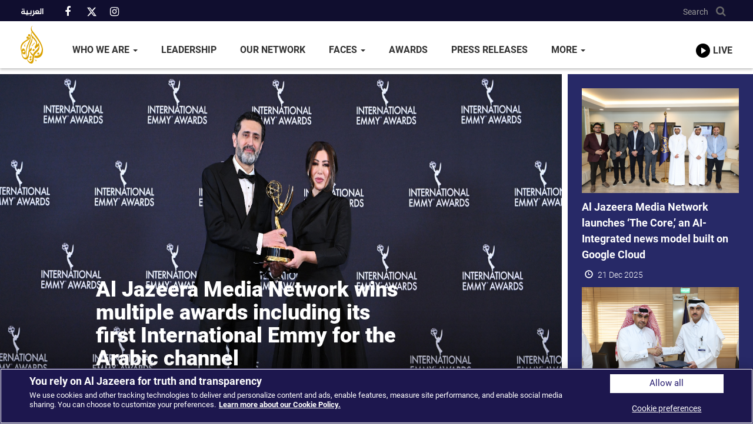

--- FILE ---
content_type: text/html; charset=UTF-8
request_url: https://network.aljazeera.net/en
body_size: 9314
content:
<!DOCTYPE html>
<html  lang="en" dir="ltr" prefix="content: http://purl.org/rss/1.0/modules/content/  dc: http://purl.org/dc/terms/  foaf: http://xmlns.com/foaf/0.1/  og: http://ogp.me/ns#  rdfs: http://www.w3.org/2000/01/rdf-schema#  schema: http://schema.org/  sioc: http://rdfs.org/sioc/ns#  sioct: http://rdfs.org/sioc/types#  skos: http://www.w3.org/2004/02/skos/core#  xsd: http://www.w3.org/2001/XMLSchema# ">
  <head>
    <meta charset="utf-8" />
<script async src="/sites/default/files/google_analytics/gtag.js?t8z4y2"></script>
<script>window.dataLayer = window.dataLayer || [];function gtag(){dataLayer.push(arguments)};gtag("js", new Date());gtag("set", "developer_id.dMDhkMT", true);gtag("config", "G-ZMMTGPBBKB", {"groups":"default","page_placeholder":"PLACEHOLDER_page_location","allow_ad_personalization_signals":false});</script>
<link rel="canonical" href="https://network.aljazeera.net/en" />
<link rel="shortlink" href="https://ajmn.tv/xltga" />
<meta name="description" content="Al Jazeera is where we tell the stories that deserve to be told. Where reaching deeper is just the beginning. Where independence overcomes oppression, and integrity and respect matter above everything else." />
<meta property="og:site_name" content="Al Jazeera Media Network" />
<meta property="og:url" content="https://network.aljazeera.net/en/home" />
<meta property="og:title" content="Al Jazeera Media Network | A truly global network" />
<meta property="og:description" content="Al Jazeera is where we tell the stories that deserve to be told. Where reaching deeper is just the beginning. Where independence overcomes oppression, and integrity and respect matter above everything else." />
<meta property="og:image" content="https://network.aljazeera.net/themes/custom/partner/logo.jpg" />
<meta name="twitter:card" content="summary_large_image" />
<meta name="twitter:site" content="@AlJazeera" />
<meta name="twitter:description" content="Al Jazeera is where we tell the stories that deserve to be told. Where reaching deeper is just the beginning. Where independence overcomes oppression, and integrity and respect matter above everything else." />
<meta name="twitter:title" content="Al Jazeera Media Network | A truly global network" />
<meta name="twitter:url" content="https://network.aljazeera.net/en/home" />
<meta name="twitter:image" content="https://network.aljazeera.net/themes/custom/partner/logo.jpg" />
<meta name="Generator" content="Drupal 9 (https://www.drupal.org)" />
<meta name="MobileOptimized" content="width" />
<meta name="HandheldFriendly" content="true" />
<meta name="viewport" content="width=device-width, initial-scale=1.0" />
<link rel="icon" href="/themes/custom/partner/favicon.ico" type="image/vnd.microsoft.icon" />

    <title>Al Jazeera Media Network | A truly global network</title>
    <link rel="stylesheet" media="all" href="/sites/default/files/css/css_kOFx7RuDhn10qGc2ueK9FRUpABq6yYurnmChxjHHJzs.css" />
<link rel="stylesheet" media="all" href="https://cdn.jsdelivr.net/npm/bootstrap@3.4.1/dist/css/bootstrap.min.css" integrity="sha256-bZLfwXAP04zRMK2BjiO8iu9pf4FbLqX6zitd+tIvLhE=" crossorigin="anonymous" />
<link rel="stylesheet" media="all" href="https://cdn.jsdelivr.net/npm/@unicorn-fail/drupal-bootstrap-styles@0.0.2/dist/3.4.0/8.x-3.x/drupal-bootstrap.min.css" integrity="sha512-tGFFYdzcicBwsd5EPO92iUIytu9UkQR3tLMbORL9sfi/WswiHkA1O3ri9yHW+5dXk18Rd+pluMeDBrPKSwNCvw==" crossorigin="anonymous" />
<link rel="stylesheet" media="all" href="//cdn.jsdelivr.net/npm/font-awesome@4.7.0/css/font-awesome.min.css" />
<link rel="stylesheet" media="all" href="/sites/default/files/css/css_CJkB6AVzz002KYLDq4IEGqcHjZUdX2SL3YGAByzePWI.css" />

        

        

        

    <!-- Cookies Consent Notice start -->
    <script type="text/javascript" src="https://cdn.cookielaw.org/consent/0760f266-a105-4b9b-a236-c1a91ad97869/OtAutoBlock.js" ></script>
    <script src="https://cdn.cookielaw.org/scripttemplates/otSDKStub.js" data-document-language="true" type="text/javascript" charset="UTF-8" data-domain-script="0760f266-a105-4b9b-a236-c1a91ad97869" ></script>
    <script type="text/javascript">
      function OptanonWrapper() { }
    </script>
    <!-- Cookies Consent Notice end -->

  </head>
  <body class="path-frontpage context-home navbar-is-fixed-top has-glyphicons">
    <a href="#main-content" class="visually-hidden focusable skip-link">
      Skip to main content
    </a>
    
      <div class="dialog-off-canvas-main-canvas" data-off-canvas-main-canvas>
              <header class="navbar navbar-default navbar-fixed-top" id="navbar" role="banner">
               <div class="top-bar">
        <div class="container">
          <div class="row">
            <div class="col-md-6 col-sm-6 col-xs-10">
              <div class="left-top">
                  <div class="region region-top-leftbar">
    <section class="language-switcher-language-url block block-language block-language-blocklanguage-interface clearfix" id="block-languageswitcher" role="navigation">
  
    

      <ul class="links"><li hreflang="en" data-drupal-link-system-path="&lt;front&gt;" class="en is-active"><a href="/en" class="language-link is-active" hreflang="en" data-drupal-link-system-path="&lt;front&gt;">English</a></li><li hreflang="ar" data-drupal-link-system-path="&lt;front&gt;" class="ar"><a href="/ar" class="language-link" hreflang="ar" data-drupal-link-system-path="&lt;front&gt;">العربية</a></li></ul>
  </section>

<section id="block-sociallinks" class="block block-block-content block-block-contente3e6db5b-2212-41d0-b644-8d83c7febb7c clearfix">
  
    

      
            <div class="field field--name-body field--type-text-with-summary field--label-hidden field--item"><div class="social-box">
<ul>
	<li><a href="https://www.facebook.com/AlJazeeraPR" target="_blank"><i aria-hidden="true" class="fa fa-facebook"> </i></a></li>
	<li style="padding-left: 20px;"><a href="http://www.twitter.com/AlJazeera" target="_blank"><svg xmlns="http://www.w3.org/2000/svg" width="16" height="16" fill="currentColor" class="bi bi-twitter-x" viewbox="0 0 16 16"><path d="M12.6.75h2.454l-5.36 6.142L16 15.25h-4.937l-3.867-5.07-4.425 5.07H.316l5.733-6.57L0 .75h5.063l3.495 4.633L12.601.75Zm-.86 13.028h1.36L4.323 2.145H2.865l8.875 11.633Z"></path></svg></a></li>
	<li style="padding-left: 20px;"><a href="https://www.instagram.com/ajmnpr" target="_blank"><i aria-hidden="true" class="fa fa-instagram"> </i></a></li>
</ul>
</div></div>
      
  </section>


  </div>
                          
              </div>
            </div>
            <div class="col-md-6 col-sm-6 col-xs-2">
              <div class="right-top">
                 
                <div class="search-box">
                  <button type="button" value="Search"><span>Search</span> <i class="fa fa-search" aria-hidden="true">&nbsp;</i></button>
                  <div class="search-popup-wrapper">
                    <div class="container">
                      <div class="row">
                      <form action="/en/search" method="get" class="col-md-12" id="search-block-form" accept-charset="UTF-8">
                        <input class="form-control" required="true" maxlength="64" name="keys" placeholder="Search..." type="search">
                      </form>
                      </div>
                    </div>
                  </div>
                </div>               
              </div>
            </div>
          </div>
        </div>
      </div>
    
              <div class="container">
            <div class="navbar-header">
          <div class="region region-navigation">
          <a class="logo navbar-btn pull-left" href="/en" title="Home" rel="home">
      <img src="/themes/custom/partner/logo.svg" alt="Home" />
    </a>
        <a class="name navbar-brand sr-only" href="/en" title="Home" rel="home">Al Jazeera Media Network</a>
        <p class="navbar-text sr-only">A truly global network</p>
  
  </div>

                          <button type="button" class="navbar-toggle" data-toggle="collapse" data-target="#navbar-collapse">
            <span class="sr-only">Toggle navigation</span>
            <span class="icon-bar"></span>
            <span class="icon-bar"></span>
            <span class="icon-bar"></span>
          </button>

          <a class="live-cta mobile" aria-label="link to live stream video player" href="/en/live">
            <div class="live-cta__icon-wrapper">
            <svg width="24px" class="icon icon--play icon--24" viewBox="0 0 20 20" version="1.1" aria-hidden="true">
              <title>play</title>
              <path class="icon-main-color" d="M0 10a10 10 0 1 1 10 10A10 10 0 0 1 0 10zm7.92 4.27a.48.48 0 0 0 .23-.07L14 10.35a.42.42 0 0 0 0-.7L8.15 5.8a.42.42 0 0 0-.43 0 .4.4 0 0 0-.22.36v7.7a.4.4 0 0 0 .22.36.36.36 0 0 0 .2.05z"></path></svg>
            </div>
            <h2 class="live-cta__title">Live</h2>
          </a>
              </div>

                    <div id="navbar-collapse" class="navbar-collapse collapse">
            <div class="region region-navigation-collapsible">
    <nav role="navigation" aria-labelledby="block-partner-main-menu-menu" id="block-partner-main-menu">
            <h2 class="sr-only" id="block-partner-main-menu-menu">Main navigation</h2>

      
      <ul class="menu menu--main nav navbar-nav">
                      <li class="expanded dropdown first">
                                                                    <a href="/en/about-us" class="dropdown-toggle" data-toggle="dropdown" data-drupal-link-system-path="about-us">Who We Are <span class="caret"></span></a>
                        <ul class="dropdown-menu">
                      <li class="first">
                                        <a href="/en/about-us#page-20" data-drupal-link-system-path="about-us">Our Story</a>
              </li>
                      <li>
                                        <a href="/en/about-us#page-36" data-drupal-link-system-path="about-us">Vision</a>
              </li>
                      <li>
                                        <a href="/en/about-us#page-37" data-drupal-link-system-path="about-us">Mission</a>
              </li>
                      <li>
                                        <a href="/en/about-us#page-38" data-drupal-link-system-path="about-us">Values</a>
              </li>
                      <li>
                                        <a href="/en/our-journey" data-drupal-link-system-path="our-journey">Our Journey</a>
              </li>
                      <li>
                                        <a href="https://network.aljazeera.net/tour">Virtual Tour</a>
              </li>
                      <li>
                                        <a href="/en/our-values/standards#page-18" data-drupal-link-system-path="our-values/standards">Code of Ethics</a>
              </li>
                      <li>
                                        <a href="/en/our-values/standards#page-17" data-drupal-link-system-path="our-values/standards">Editorial Standards</a>
              </li>
                      <li class="last">
                                        <a href="/en/our-values/standards#page-16" data-drupal-link-system-path="our-values/standards">Code of Conduct</a>
              </li>
        </ul>
  
              </li>
                      <li>
                                        <a href="/en/leadership" data-drupal-link-system-path="leadership">Leadership</a>
              </li>
                      <li>
                                        <a href="/en/channels" data-drupal-link-system-path="channels">Our Network</a>
              </li>
                      <li class="expanded dropdown">
                                                                    <a href="/en/faces-aljazeera/arabic" class="dropdown-toggle" data-toggle="dropdown" data-drupal-link-system-path="faces-aljazeera/arabic">Faces <span class="caret"></span></a>
                        <ul class="dropdown-menu">
                      <li class="first">
                                        <a href="/en/faces-aljazeera/arabic" data-drupal-link-system-path="faces-aljazeera/arabic">Arabic</a>
              </li>
                      <li>
                                        <a href="/en/faces-aljazeera/english" data-drupal-link-system-path="faces-aljazeera/english">English</a>
              </li>
                      <li class="last">
                                        <a href="/en/faces-aljazeera/mubasher" data-drupal-link-system-path="faces-aljazeera/mubasher">Mubasher</a>
              </li>
        </ul>
  
              </li>
                      <li>
                                        <a href="/en/awards" data-drupal-link-system-path="awards">Awards</a>
              </li>
                      <li>
                                        <a href="/en/press-releases" data-drupal-link-system-path="press-releases">Press Releases </a>
              </li>
                      <li class="expanded dropdown last">
                                                                    <a href="/en/more" class="dropdown-toggle" data-toggle="dropdown" data-drupal-link-system-path="more">More <span class="caret"></span></a>
                        <ul class="dropdown-menu">
                      <li class="first">
                                        <a href="/en/more#block-views-block-press-block-2" data-drupal-link-system-path="more">Publications</a>
              </li>
                      <li>
                                        <a href="/en/more#films" data-drupal-link-system-path="more">Videos</a>
              </li>
                      <li>
                                        <a href="/en/more/faq" data-drupal-link-system-path="more/faq">FAQ</a>
              </li>
                      <li>
                                        <a href="/en/more/press-kit" data-drupal-link-system-path="taxonomy/term/33">Press Kit</a>
              </li>
                      <li class="last">
                                        <a href="/en/our-martyrs" data-drupal-link-system-path="our-martyrs">Our Martyrs</a>
              </li>
        </ul>
  
              </li>
        </ul>
  

  </nav>

  </div>


        <a class="live-cta desktop" aria-label="link to live stream video player" href="/en/live">
          <div class="live-cta__icon-wrapper">
          <svg width="24px" class="icon icon--play icon--24" viewBox="0 0 20 20" version="1.1" aria-hidden="true">
            <title>play</title>
            <path class="icon-main-color" d="M0 10a10 10 0 1 1 10 10A10 10 0 0 1 0 10zm7.92 4.27a.48.48 0 0 0 .23-.07L14 10.35a.42.42 0 0 0 0-.7L8.15 5.8a.42.42 0 0 0-.43 0 .4.4 0 0 0-.22.36v7.7a.4.4 0 0 0 .22.36.36.36 0 0 0 .2.05z"></path></svg>
          </div>
          <h2 class="live-cta__title">Live</h2>
        </a>
        </div>
                    </div>
          </header>
  
  <div role="main" class="main-container  js-quickedit-main-content">

      

  <div class="container">
    <div class="row">

            
            
                  <section class="col-sm-12 banner-fullwidth">

                                      <div class="highlighted">  <div class="region region-highlighted">
    <div data-drupal-messages-fallback class="hidden"></div>

  </div>
</div>
                  
                
                          <a id="main-content"></a>
            <div class="region region-content">
      <div class="views-element-container form-group"><div class="row featured-news js-view-dom-id-2ba4189e9b7ef03d4496ccdde4f89c37607f22e86bf542d515f30942ac41ae72">
  
  
  

  
  
  

  <div class="col-md-9 col-sm-12 col-xs-12">
  <div id="news" class="carousel slide row" data-ride="carousel">
        
        <div class="carousel-inner" role="listbox">
                      <div class="item active"><div class="field-content img-block fw-100">  <a href="/en/press-releases/al-jazeera-media-network-wins-multiple-awards-including-its-first-international-emmy" hreflang="en"><img loading="lazy" src="/sites/default/files/press/2025/PR%20-%20AJA%20wins%20Emmy%2050.jpg" width="2789" height="1859" alt="" typeof="foaf:Image" class="img-responsive" />
</a>
</div><div class="dev-gradient"></div>
<div class="overlay-content overlay-content-news">
<h1 class="page-header"><a href="/en/press-releases/al-jazeera-media-network-wins-multiple-awards-including-its-first-international-emmy" hreflang="en">Al Jazeera Media Network wins multiple awards including its first International Emmy for the Arabic channel</a></h1>
<div class="desc">Al Jazeera Arabic’s programme “The Story Continues” has won the 2025 International Emmy Award in its fifty third edition, in the News category, for its episode “Gaza Searching for…</div>
</div></div>
          </div>

        
  </div>
</div>

    

    <div class="col-md-3 col-sm-12 col-xs-12">
    <div class="featured-news-right row">
      <div class="views-element-container form-group"><div class="js-view-dom-id-69302ea410758b1e1c696b27948b205060338e11c048f89786fe4cc06d4877f0">
  
  
  

  
  
  

  <div class="views-view-grid vertical cols-1 clearfix">
            <div>
                  <div><div class="img-block">  <a href="/en/press-releases/al-jazeera-media-network-launches-%E2%80%98-core%E2%80%99-ai-integrated-news-model-built-google" hreflang="en"><img loading="lazy" src="/sites/default/files/press/2025/42b76836-a64f-4202-8823-bfb17d0e6c7f.jpg" width="1600" height="1067" alt="" typeof="foaf:Image" class="img-responsive" />
</a>
</div><h4 class="field-content"><a href="/en/press-releases/al-jazeera-media-network-launches-%E2%80%98-core%E2%80%99-ai-integrated-news-model-built-google" hreflang="en">Al Jazeera Media Network launches ‘The Core,’ an AI-Integrated news model built on Google Cloud</a></h4><div class="field-content posted"><span class="glyphicon glyphicon-time"></span> 21 Dec 2025</div></div>
                  <div><div class="img-block">  <a href="/en/press-releases/al-jazeera-media-network-and-es%E2%80%99hailsat-sign-mou-further-develop-broadcasting" hreflang="en"><img loading="lazy" src="/sites/default/files/press/2025/PR%20Picture.jpg" width="4096" height="2732" alt="" typeof="foaf:Image" class="img-responsive" />
</a>
</div><h4 class="field-content"><a href="/en/press-releases/al-jazeera-media-network-and-es%E2%80%99hailsat-sign-mou-further-develop-broadcasting" hreflang="en">Al Jazeera Media Network and Es’hailSat sign MoU to further develop broadcasting solutions</a></h4><div class="field-content posted"><span class="glyphicon glyphicon-time"></span> 01 Dec 2025</div></div>
              </div>
      </div>

    

  
    <div class="view-more-button">
    <div class="more-link form-group"><a href="/en/press-releases">View More</a></div>

  </div>
  
  
  
</div>
</div>

    </div>
  </div>
  
  
  
  
</div>
</div>

<section class="views-element-container block block-views block-views-blockhome-block-1 clearfix" id="block-views-block-home-block-1-2">
  
    

      <div class="form-group"><div class="js-view-dom-id-1fbd10a02cc0222687c9edeb4d278aad6b3e4374a282d804c7e1e60b12c7bc57">
  
  
  

  
  
  

  

<div id="testimonies" class="carousel slide" data-interval="false" data-ride="carousel">
    
    <div class="carousel-inner" role="listbox">
                <div class="item active"><article role="article" about="/en/node/12" class="testimonial full clearfix">
     <a href="https://network.aljazeera.net/tour" class="redirect-url">
    <div class="content testimonial-content">
    
            <div class="fw-100 field field--name-field-bgimage field--type-image field--label-hidden field--item">  <img loading="eager" src="/sites/default/files/banners/2023/Virtual%20Tour%20Banner%20-%20ENG_0.jpg" width="1800" height="600" alt="" typeof="foaf:Image" class="img-responsive" />

</div>
      
    <div class="dev-gradient"></div>
    <div class="overlay-content overlay-content-center">
      
      <h1 class="page-header">
<span>TAKE A VIRTUAL TOUR</span>
</h1>
      
      
    </div>
  </div>
   </a> </article>
</div>
      </div>

    
</div>


    

  
  
  
  
</div>
</div>

  </section>

<section class="views-element-container block block-views block-views-blocktimeline-block-1 clearfix" id="block-views-block-timeline-block-1">
  
    

      <div class="form-group"><div class="view view-timeline view-id-timeline view-display-id-block_1 js-view-dom-id-c805592fa5516cda24c8d097b77136654eab331ea5cba606cc4f2a0bed3e179c">
  
    
      <div class="view-header">
      <div class="timeline-section row">
<div class="timeline-content">
<div class="col-md-4 col-sm-4 col-xs-12">
<h2 class="page-header">OUR JOURNEY SO FAR</h2>
</div>
<div class="col-md-5 col-sm-6 col-xs-12">
<p>Originating from the Arab region, Al Jazeera is a global media network committed to delivering accurate and impartial information with professionalism and objectivity.</p>
</div>
<div class="col-md-3 col-sm-2 col-xs-12 text-center">
<a href="/en/our-journey" class="btn-journey">More</a>
</div>
</div>
</div>
    </div>
      
  
          </div>
</div>

  </section>

<section class="views-element-container block block-views block-views-blockchannels-block-2 clearfix" id="block-views-block-channels-block-2">
  
    

      <div class="form-group"><div class="feed-grid view view-channels view-id-channels view-display-id-block_2 js-view-dom-id-918dd19162270d48c2693583dacd43f8c6863daeafca8cd529411ac8df973a69">
  
    
      
      <div class="view-content">
      <div class="views-view-grid horizontal cols-3 clearfix col-md-9 col-sm-9 col-xs-12">
            <div class="row">
        
          
          <div class="grid-block col-md-6 col-sm-6 col-xs-12"><a href="/en/more/press-kit">  <img loading="lazy" src="/sites/default/files/programs/2025/Updated%20-%20AJMN%20Press%20Kit%20English.jpg" width="1900" height="1435" alt="" typeof="foaf:Image" class="img-responsive" />

</a><h4 class="overlay-content"><a href="/en/more/press-kit">PRESS KIT</a></h4></div>
        
          
          <div class="grid-block col-md-6 col-sm-6 col-xs-12 col-md-3 col-sm-3 col-xs-6"><a href="https://sat.aljazeera.net/en">  <img loading="lazy" src="/sites/default/files/programs/2022/Satellite%20%28216X340%29.jpg" width="216" height="340" alt="" typeof="foaf:Image" class="img-responsive" />

</a><h4 class="overlay-content"><a href="https://sat.aljazeera.net/en">FREQUENCIES</a></h4></div>
        
          
          <div class="grid-block col-md-6 col-sm-6 col-xs-12 col-md-3 col-sm-3 col-xs-6"><a href="/en/channels">  <img loading="lazy" src="/sites/default/files/programs/2022/The%20Grid%20-%20Our%20Channels.jpg" width="216" height="340" alt="" typeof="foaf:Image" class="img-responsive" />

</a><h4 class="overlay-content"><a href="/en/channels">CHANNELS</a></h4></div>
              </div>
          <div class="row">
        
          
          <div class="grid-block col-md-6 col-sm-6 col-xs-12"><a href="https://network.aljazeera.net/en/awards">  <img loading="lazy" src="/sites/default/files/programs/2022/The%20Grid%20-%20Awards.jpg" width="444" height="200" alt="" typeof="foaf:Image" class="img-responsive" />

</a><h4 class="overlay-content"><a href="https://network.aljazeera.net/en/awards">AWARDS</a></h4></div>
        
          
          <div class="grid-block col-md-6 col-sm-6 col-xs-12"><a href="https://commercial.aljazeera.net/">  <img loading="lazy" src="/sites/default/files/programs/2022/The%20Grid%20-%20Our%20Programmes.jpg" width="444" height="200" alt="" typeof="foaf:Image" class="img-responsive" />

</a><h4 class="overlay-content"><a href="https://commercial.aljazeera.net/">COMMERCIAL</a></h4></div>
              </div>
      </div>

    </div>
  
        <div class="attachment attachment-after">
      <div class="views-element-container form-group"><div class="view view-channels view-id-channels view-display-id-attachment_1 js-view-dom-id-b6849da61fc92583542cf48aee71bdac001a249df5225343c653b6b40fadd9ca">
  
    
      
      <div class="view-content">
      <div class="views-view-grid horizontal cols-1 clearfix">
            <div>
                  <div class="grid-block col-md-3 col-sm-3 col-xs-12"><a href="/en/our-values/standards"><div class="feed-coe">CODE OF ETHICS</div></a>
<div class="feed-publishing">
<a href="/en/more#block-views-block-press-block-2">  <img loading="lazy" src="/sites/default/files/programs/2022/The%20Grid%20-%20Publications.jpg" width="293" height="415" alt="" typeof="Image" class="img-responsive" />

</a>
<h4 class="overlay-content"><a href="/en/more#block-views-block-press-block-2">PUBLICATIONS</a></h4>
</div>
<a href="/en/subscribe#main-content"><div class="feed-subscribe">SUBSCRIBE NOW</div></a></div>
              </div>
      </div>

    </div>
  
          </div>
</div>
<div class="views-element-container form-group"><div class="view view-channels view-id-channels view-display-id-attachment_2 js-view-dom-id-08166924033da8c7487957bb005dbfb92c4f976087d4590643e2b0497b0f590e">
  
    
      
  
          </div>
</div>

    </div>
        </div>
</div>

  </section>

<section class="views-element-container block block-views block-views-blockbureaus-block-1 clearfix" id="block-views-block-bureaus-block-1">
  <div id="block-ajmnearth" class="block-global-presence">
    <div class="row global-presence">
      <div class="col-lg-4 col-lg-offset-1 col-md-5 col-md-offset-1 col-sm-5 col-xs-12">
        
                  <h2 class="page-header"><span>Our Global Presence</span></h2>
                

                  <div class="form-group"><div class="view view-bureaus view-id-bureaus view-display-id-block_1 js-view-dom-id-5bb30ce7f2334b3aea19cb7cc6d0fcc5afb7e46b0656b3e1fe18a3852e454b0b">
  
    
      
      <div class="view-content">
      <div class="bureau-region-group">
      <h3>Sub-Saharan Africa<span class="glyphicon glyphicon-menu-down"></span></h3>
    <div class="views-view-grid vertical cols-2 bureau-list clearfix">
                  <div>
                      <div><h5>Abuja</h5></div>
                      <div><h5>Addis Ababa</h5></div>
                      <div><h5>Harare</h5></div>
                      <div><h5>Johannesburg</h5></div>
                      <div><h5>Juba</h5></div>
                  </div>
              <div>
                      <div><h5>Kampala</h5></div>
                      <div><h5>Mogadishu</h5></div>
                      <div><h5>N&#039;Djamena</h5></div>
                      <div><h5>Nairobi</h5></div>
                  </div>
            </div>
</div>
<div class="bureau-region-group">
      <h3>Middle East/North Africa<span class="glyphicon glyphicon-menu-down"></span></h3>
    <div class="views-view-grid vertical cols-2 bureau-list clearfix">
                  <div>
                      <div><h5>Amman</h5></div>
                      <div><h5>Ankara</h5></div>
                      <div><h5>Baghdad</h5></div>
                      <div><h5>Beirut</h5></div>
                      <div><h5>Erbil</h5></div>
                      <div><h5>Gaza</h5></div>
                      <div><h5>Gaziantep</h5></div>
                      <div><h5>Istanbul</h5></div>
                      <div><h5>Jerusalem</h5></div>
                      <div><h5>Khartoum</h5></div>
                  </div>
              <div>
                      <div><h5>Kuwait City</h5></div>
                      <div><h5>Muscat</h5></div>
                      <div><h5>Nouakchott</h5></div>
                      <div><h5>Rabat</h5></div>
                      <div><h5>Ramallah</h5></div>
                      <div><h5>Sanaa</h5></div>
                      <div><h5>Syria (misc locations)</h5></div>
                      <div><h5>Tehran</h5></div>
                      <div><h5>Tripoli</h5></div>
                      <div><h5>Tunis</h5></div>
                  </div>
            </div>
</div>
<div class="bureau-region-group">
      <h3>Asia/Oceania<span class="glyphicon glyphicon-menu-down"></span></h3>
    <div class="views-view-grid vertical cols-2 bureau-list clearfix">
                  <div>
                      <div><h5>Bangkok</h5></div>
                      <div><h5>Beijing</h5></div>
                      <div><h5>Delhi</h5></div>
                      <div><h5>Islamabad</h5></div>
                      <div><h5>Jakarta</h5></div>
                  </div>
              <div>
                      <div><h5>Kabul</h5></div>
                      <div><h5>Kuala Lumpur</h5></div>
                      <div><h5>Manila</h5></div>
                      <div><h5>Sydney</h5></div>
                      <div><h5>Tokyo</h5></div>
                  </div>
            </div>
</div>
<div class="bureau-region-group">
      <h3>Europe<span class="glyphicon glyphicon-menu-down"></span></h3>
    <div class="views-view-grid vertical cols-2 bureau-list clearfix">
                  <div>
                      <div><h5>Berlin</h5></div>
                      <div><h5>Brussels</h5></div>
                      <div><h5>London</h5></div>
                      <div><h5>Madrid</h5></div>
                  </div>
              <div>
                      <div><h5>Moscow</h5></div>
                      <div><h5>Paris</h5></div>
                      <div><h5>Podgorica</h5></div>
                  </div>
            </div>
</div>
<div class="bureau-region-group">
      <h3>Americas<span class="glyphicon glyphicon-menu-down"></span></h3>
    <div class="views-view-grid vertical cols-2 bureau-list clearfix">
                  <div>
                      <div><h5>Chicago</h5></div>
                      <div><h5>Los Angeles</h5></div>
                      <div><h5>Mexico City</h5></div>
                      <div><h5>Miami, Florida</h5></div>
                  </div>
              <div>
                      <div><h5>New York</h5></div>
                      <div><h5>Santiago</h5></div>
                      <div><h5>Washington, DC</h5></div>
                  </div>
            </div>
</div>

    </div>
  
          </div>
</div>

              </div>
      <div class="col-lg-7 col-md-6 col-sm-7 col-xs-12">
        <div id="ajmnearth">
          <div id="glow"></div>
        </div>
      </div>
    </div>
  </div>
</section>

  </div>

              </section>

                </div>
  </div>

        <div class="region region-content-bottom">
    <section id="block-newsletter" class="block block-block-content block-block-content2a552e81-0e66-4ba9-973c-4715c70bc90d clearfix">
  
    

      
            <div class="field field--name-body field--type-text-with-summary field--label-hidden field--item"><div class="newsletter-bg">
<div class="container">
<div class="row">
<div class="col-md-4">
<div class="subscribe-text text-center">							
<h4>Sign up for our Press Releases</h4>
</div>
</div>
<div class="col-md-8">
<div class="subscribe-form">
<form action="//aljazeera.us2.list-manage.com/subscribe?u=10bee1170a715855387d38e00&amp;id=b627a7e122" enctype="application/x-www-form-urlencoded" id="Form2" method="post" target="_blank">		
<input class="required email" id="mce-EMAIL" name="EMAIL" placeholder="Email" type="email" required="true" /><button class="btn btn-primary" id="mc-embedded-subscribe" type="submit" value="Subscribe">Subscribe</button>
</form>
</div>
</div>

</div>
</div>
</div></div>
      
  </section>


  </div>

  
</div>

      <footer class="footer" role="contentinfo">
        <div class="region region-footer">
    <section id="block-channelsen" class="block block-block-content block-block-contenta9927ceb-d210-4251-a8dd-0b9fd1400f92 clearfix">
  
    

      
            <div class="field field--name-body field--type-text-with-summary field--label-hidden field--item"><div class="footer-two">
<div class="container">
<div class="row">
<div class="col-md-9 col-sm-12 col-xs-12">
<div class="row">
<div class="col-md-3 col-sm-6 col-xs-6">
<h4>About</h4>
<ul class="nav flex-column">
<li><a href="/en/about-us">About Us</a></li>
<li><a href="/en/our-values/standards#page-18">Code of Ethics</a></li>
<li><a href="https://terms.aljazeera.net/index.html" target="_blank">Terms and Conditions</a></li>
<li><a href="https://privacy.aljazeera.net" target="_blank">Privacy Policy</a></li>
<li><a href="https://privacy.aljazeera.net/cookie" target="_blank">Cookie Policy</a></li>
<li><a id="ot-sdk-btn" class="ot-sdk-show-settings" href="#" style="font-size: 14px !important;text-transform: capitalize;">Cookie preferences</a></li>
<li><a href="https://careers.aljazeera.net" target="_blank">Work for us</a></li>
</ul>
</div>
<div class="col-md-3 col-sm-6 col-xs-6">
<h4>Connect</h4>
<ul class="nav flex-column">
<li><a href="/en/contact">Contact Us</a></li>
<li><a href="https://commercial.aljazeera.net" target="_blank">Advertise with us</a></li>
<li><a href="https://webapps.aljazeera.net/aje/connect/" target="_blank">Apps</a></li>
<li><a href="https://sat.aljazeera.net/en" target="_blank">Channel Finder</a></li>
<li><a href="https://www.aljazeera.com/schedule" target="_blank">TV Schedule</a></li>
<li><a href="https://www.aljazeera.com/audio/podcasts" target="_blank">Podcasts</a></li>
<li><a href="https://webapps.aljazeera.net/aje/tips" target="_blank">Submit a Tip</a></li>
</ul>
</div>
<div class="clearfix visible-sm visible-xs"></div>
<div class="col-md-3 col-sm-6 col-xs-6">
<h4>Our Channels</h4>
<ul class="nav flex-column">
<li><a href="https://www.aljazeera.net" target="_blank">Al Jazeera Arabic</a></li>
<li><a href="https://www.aljazeera.com" target="_blank">Al Jazeera English</a></li>
<li><a href="https://www.ajiunit.com" target="_blank">Al Jazeera Investigative Unit</a></li>
<li><a href="https://www.aljazeeramubasher.net" target="_blank">Al Jazeera Mubasher</a></li>
<li><a href="https://doc.aljazeera.net" target="_blank">Al Jazeera Documentary</a></li>

<li><a href="https://www.ajplus.net" target="_blank">AJ +</a></li>
</ul>
</div>
<div class="col-md-3 col-sm-6 col-xs-6">
<h4>Our Network</h4>
<ul class="nav flex-column">
<li><a href="https://studies.aljazeera.net/en" target="_blank">Al Jazeera Center for Studies</a></li>
<li><a href="https://institute.aljazeera.net/en" target="_blank">Al Jazeera Media Institute</a></li>
<li><a href="https://learning.aljazeera.net/en" target="_blank">Learn Arabic</a></li>
<li><a href="https://liberties.aljazeera.com/en" target="_blank">Al Jazeera Center for Public Liberties &amp; Human Rights</a></li>
<li><a href="https://forum.aljazeera.net/en" target="_blank">Al Jazeera Forum</a></li>
<li><a href="https://hotels.aljazeera.net" target="_blank">Al Jazeera Hotel Partners</a></li>
</ul>
</div>
</div>
</div>
<div class="col-md-3 col-sm-12  col-xs-12 text-center">
<ul class="footer-social">
<li><a target="_blank" href="https://www.facebook.com/AlJazeeraPR"><i class="fa fa-facebook-f"></i></a></li>
<li><a target="_blank" href="https://www.twitter.com/AlJazeera"><svg xmlns="http://www.w3.org/2000/svg" width="18" height="18" fill="currentColor" class="bi bi-twitter-x" viewbox="0 0 16 16"><path d="M12.6.75h2.454l-5.36 6.142L16 15.25h-4.937l-3.867-5.07-4.425 5.07H.316l5.733-6.57L0 .75h5.063l3.495 4.633L12.601.75Zm-.86 13.028h1.36L4.323 2.145H2.865l8.875 11.633Z"></path></svg></a></li>
<li><a target="_blank" href="https://www.instagram.com/ajmnpr"><i class="fa fa-instagram"></i></a></li>
</ul>
<div class="footer-logo"> </div>
<p>© 2026 Al Jazeera Media Network.</p>
</div>
</div>
</div>
</div></div>
      
  </section>

<section id="block-scriptpresskit" class="block block-block-content block-block-content324a3441-eed1-4e2e-8127-c482155a2595 clearfix">
  
    

      
            <div class="field field--name-body field--type-text-with-summary field--label-hidden field--item"><style type="text/css">
<!--/*--><![CDATA[/* ><!--*/

<!--/*--><![CDATA[/* ><!--*/
@media (min-width:64rem){html[dir=ltr] .martyrs .timeline-header .page-header::after{left:47%}html[dir=rtl] .martyrs .timeline-header .page-header::after{left:46.5%}}@media (min-width:68rem){.view-faces.view-display-id-page_1 .scrolling-wrapper-flexbox .facecard {width: 286.3px;}}.leaders-toprow .card:nth-child(2){margin-bottom: 10px;}

/*--><!]]]]><![CDATA[>*/

/*--><!]]>*/
</style>
<script>
<!--//--><![CDATA[// ><!--

<!--//--><![CDATA[// ><!--
window.onload=function(){document.querySelector('header nav .menu .dropdown.last li a[data-drupal-link-system-path="taxonomy/term/33"]').setAttribute('target','_blank')};
//--><!]]]]><![CDATA[>

//--><!]]>
</script></div>
      
  </section>


  </div>

    </footer>
  
  </div>

    
    <script type="application/json" data-drupal-selector="drupal-settings-json">{"path":{"baseUrl":"\/","scriptPath":null,"pathPrefix":"en\/","currentPath":"home","currentPathIsAdmin":false,"isFront":true,"currentLanguage":"en"},"pluralDelimiter":"\u0003","suppressDeprecationErrors":true,"ajaxPageState":{"libraries":"bootstrap\/theme,google_analytics\/google_analytics,partner\/miniature_earth,system\/base,views\/views.ajax,views\/views.module","theme":"partner","theme_token":null},"ajaxTrustedUrl":[],"google_analytics":{"account":"G-ZMMTGPBBKB","trackOutbound":true,"trackMailto":true,"trackTel":true,"trackDownload":true,"trackDownloadExtensions":"7z|aac|arc|arj|asf|asx|avi|bin|csv|doc(x|m)?|dot(x|m)?|exe|flv|gif|gz|gzip|hqx|jar|jpe?g|js|mp(2|3|4|e?g)|mov(ie)?|msi|msp|pdf|phps|png|ppt(x|m)?|pot(x|m)?|pps(x|m)?|ppam|sld(x|m)?|thmx|qtm?|ra(m|r)?|sea|sit|tar|tgz|torrent|txt|wav|wma|wmv|wpd|xls(x|m|b)?|xlt(x|m)|xlam|xml|z|zip"},"bootstrap":{"forms_has_error_value_toggle":0},"views":{"ajax_path":"\/en\/views\/ajax","ajaxViews":{"views_dom_id:2ba4189e9b7ef03d4496ccdde4f89c37607f22e86bf542d515f30942ac41ae72":{"view_name":"home","view_display_id":"page_1","view_args":"","view_path":"\/home","view_base_path":"home","view_dom_id":"2ba4189e9b7ef03d4496ccdde4f89c37607f22e86bf542d515f30942ac41ae72","pager_element":0},"views_dom_id:69302ea410758b1e1c696b27948b205060338e11c048f89786fe4cc06d4877f0":{"view_name":"home","view_display_id":"attachment_1","view_args":"","view_path":"\/home","view_base_path":"home","view_dom_id":"69302ea410758b1e1c696b27948b205060338e11c048f89786fe4cc06d4877f0","pager_element":0}}},"user":{"uid":0,"permissionsHash":"7e7568b223ebed712765312273e50e673aeba708fb598b106277d7845be3c8f9"}}</script>
<script src="/sites/default/files/js/js_zEJ-VxXsrBx5iC4L4sH95rKx4BHrz6a9icFAtYmNyL8.js"></script>
<script src="https://cdn.jsdelivr.net/npm/bootstrap@3.4.1/dist/js/bootstrap.min.js" integrity="sha256-nuL8/2cJ5NDSSwnKD8VqreErSWHtnEP9E7AySL+1ev4=" crossorigin="anonymous"></script>
<script src="/sites/default/files/js/js_YLo3rnk5VWmkK-AVF4ZM6fPOXyfHr7fKQKfKg1xXve8.js"></script>

  </body>
</html>


--- FILE ---
content_type: text/css
request_url: https://network.aljazeera.net/sites/default/files/css/css_CJkB6AVzz002KYLDq4IEGqcHjZUdX2SL3YGAByzePWI.css
body_size: 12289
content:
@font-face{font-family:'Al-Jazeera';font-display:swap;src:local("Al Jazeera-Regular"),local("Al-Jazeera-Regular"),url(/themes/custom/partner/fonts/Al-Jazeera-Regular.woff2) format("woff2"),url(/themes/custom/partner/fonts/Al-Jazeera-Regular.woff) format("woff"),url(/themes/custom/partner/fonts/Al-Jazeera-Regular.ttf) format("truetype");font-weight:400;font-style:normal;}@font-face{font-family:'Roboto';font-display:swap;src:local("Roboto-Light"),url(/themes/custom/partner/fonts/Roboto-Light.woff2) format("woff2"),url(/themes/custom/partner/fonts/Roboto-Light.woff) format("woff"),url(/themes/custom/partner/fonts/Roboto-Light.ttf) format("truetype");font-weight:300;font-style:normal;}@font-face{font-family:'Roboto';font-display:swap;src:local("Roboto-Regular"),url(/themes/custom/partner/fonts/Roboto-Regular.woff2) format("woff2"),url(/themes/custom/partner/fonts/Roboto-Regular.woff) format("woff"),url(/themes/custom/partner/fonts/Roboto-Regular.ttf) format("truetype");font-weight:400;font-style:normal;}@font-face{font-family:'Roboto';font-display:swap;src:local("Roboto-Medium"),url(/themes/custom/partner/fonts/Roboto-Medium.woff2) format("woff2"),url(/themes/custom/partner/fonts/Roboto-Medium.woff) format("woff"),url(/themes/custom/partner/fonts/Roboto-Medium.ttf) format("truetype");font-weight:500;font-style:normal;}@font-face{font-family:'Roboto';font-display:swap;src:local("Roboto-Bold"),url(/themes/custom/partner/fonts/Roboto-Bold.woff2) format("woff2"),url(/themes/custom/partner/fonts/Roboto-Bold.woff) format("woff"),url(/themes/custom/partner/fonts/Roboto-Bold.ttf) format("truetype");font-weight:700;font-style:normal;}@font-face{font-family:'Roboto';font-display:swap;src:local("Roboto-Black"),url(/themes/custom/partner/fonts/Roboto-Black.woff2) format("woff2"),url(/themes/custom/partner/fonts/Roboto-Black.woff) format("woff"),url(/themes/custom/partner/fonts/Roboto-Black.ttf) format("truetype");font-weight:900;font-style:normal;}html{text-rendering:optimizeLegibility;-webkit-font-smoothing:antialiased;-moz-osx-font-smoothing:grayscale;line-height:1.5;}body{font-family:"Roboto",Arial,sans-serif;font-size:16px;color:#323232;line-height:1.6;}.navbar-default .navbar-nav>li>a{color:#323232;text-transform:uppercase;font-weight:700;transition:color .1s linear;padding-left:20px;padding-right:20px;}.navbar-default{background-color:#fff;border:0;box-shadow:0 2px 4px 0 rgba(0,0,0,0.27);}.navbar-nav .dropdown-menu > li > a{color:#fff;text-transform:uppercase;font-weight:700;line-height:3;transition:color .1s linear;}.navbar-nav > li > .dropdown-menu{background-color:#100e2f;}.navbar-nav .dropdown-menu > li > a:hover,.navbar-nav .dropdown-menu > li > a:focus,.navbar-nav .dropdown-menu > .active > a{color:#ff9f00;background-color:transparent;}.navbar-default .navbar-nav>li>a:hover,.navbar-default .navbar-nav > .open > a,.navbar-default .navbar-nav > .open > a:hover,.navbar-default .navbar-nav > .open > a:focus,.navbar-default .navbar-nav > .active > a,.navbar-default .navbar-nav > .active > a:hover,.navbar-default .navbar-nav > .active > a:focus{background-color:#fff;color:#ffa000;}.navbar-toggle{margin:1.4em;border-radius:0px;border:0;background-color:#272967;color:#fff;}.navbar-default .navbar-toggle .icon-bar{background-color:#fff;}.navbar-default .navbar-toggle:hover,.navbar-default .navbar-toggle:focus{background-color:#fba931;}.top-bar{background:#100e2f;color:#fff;font-size:14px;}.top-bar a{display:flex;color:#fff;}.top-bar a:hover,.top-bar a:focus{text-decoration:none;}.left-top,.right-top{padding:8px 0px 4px;}.top-bar section.block{display:inline-block;}.social-box ul{margin:0;}.social-box ul li{display:inline-block;padding-left:12px;font-size:12px;vertical-align:middle;}.social-box ul li .fa,.search-box .fa{font-size:18px;}.search-box{color:#9a9a9a;text-align:right;}.search-box button{color:#9a9a9a;background-color:transparent;border:0;outline:none;transition:color .1s linear;}.search-box button > span{padding:0 10px;}.search-box button > .fa{font-size:18px;color:#676769;transition:color .1s linear;}.search-box button:hover,.search-box button:hover > .fa{color:#fff;}.search-popup-wrapper{width:100%;position:fixed;left:0px;top:116px;right:0px;display:none;background-color:#100e2f;z-index:1;padding:10px;}.search-popup-wrapper input.form-control{height:45px;font-size:16px;width:90%;padding:10px;background-color:#fff;box-shadow:none;border:0;color:#323232;margin:0 auto;max-width:750px;}body.toolbar-fixed .navbar-fixed-top .search-popup-wrapper{top:155px;}body.toolbar-fixed.toolbar-horizontal.toolbar-tray-open .navbar-fixed-top .search-popup-wrapper{top:195px;}.live-cta{display:inline-flex;align-items:center;justify-content:flex-end;float:right;padding-top:2.35em;text-decoration:none;}.live-cta__icon-wrapper{position:relative;margin-right:5px;display:block;height:24px;}.icon--24{width:24px;height:24px;}.live-cta__title{font-size:1em;color:#323232;transition:color .15s linear;text-transform:uppercase;margin-top:0;margin-bottom:0;}h1{font-size:26px;font-weight:900;}h2{font-size:22px;font-weight:700;}h3{font-size:20px;font-weight:700;}h4{font-size:18px;font-weight:700;line-height:1.5;}h5{font-size:16px;font-weight:700;line-height:1.5;}h6{font-size:14px;font-weight:700;line-height:1.5;}h1 a,h2 a,h3 a,h4 a,h5 a,h6 a,h1 a:hover,h2 a:hover,h3 a:hover,h4 a:hover,h5 a:hover,h6 a:hover{color:#323232;}.content .field--name-body a,.field--name-field-tags a,.description a,.press-awards .award .desc a{color:#008CBA;}.breadcrumb{font-size:14px;}.path-node article .field--name-body img{margin-bottom:5px;display:block;max-width:100%;height:auto;}.path-node article .field--name-body figure{display:table;}.path-node article .field--name-body figure.align-right{margin-left:10px;}.path-node article .field--name-body figure.align-left{margin-right:10px;}.path-node article .field--name-body figcaption{color:#626262;font-size:14px;padding-bottom:15px;display:table-caption;caption-side:bottom;}.summary{font-size:14px;font-weight:300;padding:5px 0 10px;}.path-node article .field--name-body ul li::marker{color:#676767;font-size:1.4em;line-height:normal;}.path-node article .field--name-body ol li::marker{color:#676767;font-weight:700;}.path-node article .field--name-body ol li,.path-node article .field--name-body ul li{margin:5px 0 15px;}body.navbar-is-fixed-top{margin-top:126px;}.top-bar .contextual,footer.footer .contextual{display:none !important;}.node-preview-container .form-item-view-mode{display:none;}.block-language div.is-active,html[dir=ltr] .block-language .en,html[dir=rtl] .block-language .ar{display:none;}.block-language ul{list-style:none;margin:0;padding-left:0;}.block-language ul >li > a{font-weight:700;vertical-align:top;font-family:"Al-Jazeera";}.path-our-values .main-container > .container,body[class*="context-our-values-"] .main-container > .container,.path-awards .main-container > .container,body[class*="context-press-releases-media"] .main-container > .container,body.path-about-us .main-container > .container,body.path-taxonomy[class*="context-channels-"] .main-container > .container{width:100%;}.path-our-values .page-header,body[class*="context-our-values-"] .page-header,body[class*="context-our-values-"] nav.tabs{display:none;}body.navbar-is-fixed-top.path-our-values,body[class*="context-our-values-"].navbar-is-fixed-top,body.path-taxonomy[class*="context-channels-"].navbar-is-fixed-top{margin-top:117px;}.values-box{padding:4em;background-color:#fff;overflow:overlay;margin:-12% 3em 0;}.valuesbox-row .img-block{max-height:600px;min-height:100px;overflow:hidden;}.valuesbox-row .img-block img{width:100%;}.values-box h1{color:#444343;font-size:45px;}.values-box .description{padding:1em 0;}.values-box .view-doc,.values-box .description .file{background-color:#fba931;color:#323232;padding:5px 20px;font-size:16px;transition:color .1s linear;display:table-cell;}.values-box .view-doc:hover,.values-box .view-doc:focus{text-decoration:none;color:#fff;}.values-box .view-doc .fa{padding:0 5px;}.valuesbox-row .sm-icons{background-color:#eec727;color:#fff;padding:1em;text-align:center;}.valuesbox-row .sm-icons > ul{list-style-type:none;margin:0;padding:10px 0 0;text-align:center;}.valuesbox-row .sm-icons > ul li{display:inline-block;padding:0 1em;vertical-align:middle;line-height:1;}.valuesbox-row .sm-icons a{color:#fff;outline:none;font-weight:bold;font-family:"Roboto";}.valuesbox-row .sm-icons .fa{color:#fff;font-size:22px;font-weight:bold;}.valuesbox-row .social-media{margin-top:-5.8em;margin-left:-15px;margin-right:-15px;}body.path-taxonomy[class*="context-channels-"] .values-box{margin-right:0;padding-bottom:0;}.card .description ol li,.card .description ul li{margin:5px 0 15px;}.card ol li::marker{color:#676767;font-weight:bold;}.card ul li::marker{color:#676767;font-size:1.7em;line-height:normal;}.vision-mission-page{margin-top:-18px;}.vision-mission-page .view-content .card{background-color:#ebebeb;color:#444343;min-height:800px;}.vision-mission-page .fragment-link,.valuesbox-row .fragment-link{scroll-margin-top:120px;}.vision-mission-page .view-content .card:nth-child(n+2):nth-child(-n+4) .title{font-size:55px;}.vision-mission-page .view-content .card:nth-child(n+2):nth-child(-n+4) .description{font-size:18px;}.vision-mission-page .view-content .card:nth-child(n+2):nth-child(-n+4) .description ul li::marker{color:#fff;}.vision-box{position:absolute;top:20%;max-width:600px;}.vision-mission-page .view-content .card:nth-child(1) > .vision-box,.vision-mission-page .view-content .card:nth-child(5) > .vision-box{background-color:#efefef;top:0 !important;left:0;right:0;padding:2em;max-width:830px;}.vision-mission-page .view-content .card:nth-child(1) > .vision-box .description,.vision-mission-page .view-content .card:nth-child(5) > .vision-box .description{padding-top:2em;}.vision-mission-page .view-content .card:nth-child(1) > .fragment-link,.vision-mission-page .view-content .card:nth-child(5) > .fragment-link{display:block;height:100px;background-color:#efefef;}.vision-mission-page .view-content .card:nth-child(1){background-color:#efefef;}.vision-mission-page .view-content .card:nth-child(2){background-color:#011e6b;color:#fff;}.vision-mission-page .view-content .card:nth-child(1) > .vision-box{color:#000;}.vision-mission-page .view-content .card:nth-child(5){background-color:#4d4d4d;}.vision-mission-page .view-content .card:nth-child(1) h1.title::before,.vision-mission-page .view-content .card:nth-child(5) h1.title::before,.view-values-standards.view-display-id-attachment_1 .view-header h1.title::before{content:" ";width:45px;height:6px;background-color:#4d4d4d;margin-top:-12px;float:left;}.vision-mission-page .view-content .card:nth-child(1) h1.title::before{background-color:#000;}.vision-mission-page .attachment-after{background-color:#efefef;padding:5em 5em 4em;margin:0 -15px;}.vision-mission-page .attachment-after .view-values-standards.view-display-id-attachment_1{max-width:1210px;margin:auto;}.vision-mission-page .attachment-after .view-values-standards.view-display-id-attachment_1 .view-content{max-width:1115px;margin:auto;}.vision-mission-page .CEC-row .title{position:absolute;top:22%;font-size:45px;width:46%;left:8%;right:8%;}.vision-mission-page .CEC-row .title > a,.vision-mission-page .CEC-row .title > a:hover,.vision-mission-page .CEC-row .title > a:focus{color:#fff;}.vision-mission-page .CEC-row .read-more > a,.vision-mission-page .CEC-row .read-more > a:hover,.vision-mission-page .CEC-row .read-more > a:focus{color:#fff;padding:10px 40px;border:1px solid #fff;font-size:14px;font-weight:900;}.vision-mission-page .CEC-row .read-more{position:absolute;top:auto;left:8%;bottom:12%;}.vision-mission-page .CEC-row{background:url(/themes/custom/partner/images/CoE-bg.svg) no-repeat;min-height:250px;background-size:cover;color:#fff;border-right:15px solid #efefef;border-left:15px solid #efefef;position:relative;margin-bottom:1em;height:400px;}.vision-mission-page .CEC-row:nth-child(2){background-image:url(/themes/custom/partner/images/ES-bg.svg);}.vision-mission-page .CEC-row:nth-child(3){background-image:url(/themes/custom/partner/images/CoC-bg.svg);}.context-about-us .region.region-content,.path-channels .region.region-content,.path-frontpage .region.region-content,.path-more .region.region-content{padding-bottom:0;}.vision-mission-page .view-content .card:nth-child(2){background-image:url(/themes/custom/partner/images/vision-image-3.svg);background-position:left 20% bottom 40%;background-repeat:no-repeat;}.vision-mission-page .view-content .card:nth-child(3){background-image:url(/themes/custom/partner/images/mission-image-3.svg);background-position:left 20% bottom 40%;background-repeat:no-repeat;background-color:#ff9f00;color:#fff;}.vision-mission-page .view-content .card:nth-child(4){background-image:url(/themes/custom/partner/images/vision-image-3.svg);background-position:left 20% top 40%;background-repeat:no-repeat;background-color:#01c7c8;color:#fff;}.vision-mission-page .parallax_images > *{position:fixed;width:20%;border:10px solid #fff;}.vision-mission-page .view-content .card:nth-child(2) .parallax_images :nth-child(1){right:12%;width:20%;top:220px;margin-top:-100rem;}.vision-mission-page .view-content .card:nth-child(2) .parallax_images :nth-child(2){right:18%;width:19%;top:1080px;margin-top:-75rem;z-index:1;}.vision-mission-page .view-content .card:nth-child(2) .parallax_images :nth-child(3){top:600px;right:4%;width:21%;z-index:1;margin-top:-75rem;}.vision-mission-page .view-content .card:nth-child(3) .parallax_images :nth-child(1){top:1650px;left:4%;width:20%;margin-top:-75rem;}.vision-mission-page .view-content .card:nth-child(3) .parallax_images :nth-child(2){top:3200px;right:10%;width:30%;margin-top:-50rem;z-index:2;}.vision-mission-page .view-content .card:nth-child(3) .parallax_images :nth-child(3){top:3300px;left:4%;width:22%;margin-top:-50rem;z-index:2;}.vision-mission-page .view-content .card:nth-child(4) .parallax_images :nth-child(1){top:3000px;left:4%;width:20%;margin-top:-75rem;z-index:1;}.vision-mission-page .view-content .card:nth-child(4) .parallax_images :nth-child(2){top:2800px;right:4%;width:21%;margin-top:-100rem;}.vision-mission-page .view-content .card:nth-child(4) .parallax_images :nth-child(3){top:3200px;right:8%;width:21%;margin-top:-75rem;z-index:3;}.virtual-tour-block{position:relative;padding-bottom:56.25%;height:0;overflow:hidden;background-color:#3c3d41;margin-bottom:5em;}.virtual-tour-block > iframe{position:absolute;top:0;left:0;width:100%;height:100%;}body.path-frontpage .main-container > .container{width:100%;max-width:1900px;}.featured-news .carousel-control{width:10%;opacity:0.9;}.featured-news .carousel-control:hover .glyphicon,.featured-news .carousel-control:focus .glyphicon{background-color:#272967;opacity:1;border:solid 1px rgba(39,41,103,0.31);}.featured-news .carousel-control .glyphicon-chevron-left,.featured-news .carousel-control .glyphicon-chevron-right{border:solid 1px rgba(255,255,255,0.31);background-color:#d8d8d8;border-radius:50%;width:45px;height:45px;}.featured-news .carousel-control .glyphicon-chevron-left:before,.featured-news .carousel-control .glyphicon-chevron-right:before{background:url(/themes/custom/partner/images/left-arrow.svg) no-repeat;content:'' !important;background-size:cover;width:24px;height:18px;display:block;margin:12px 9px;}.featured-news .carousel-control .glyphicon-chevron-right:before{background:url(/themes/custom/partner/images/right-arrow.svg) no-repeat;}.featured-news #news{margin-right:-10px;background-color:#bfc0e9;}.featured-news-right{margin-left:-10px;background-color:#272967;display:inline-block;padding:1.5em;color:#fff;}.featured-news-right .views-row.row-1{margin-bottom:1em;padding-bottom:1em;border-bottom:solid 1px #979797;}.featured-news-right a,.featured-news-right a:hover,.featured-news-right a:focus,.overlay-content-news a,.overlay-content-news a:hover,.overlay-content-news a:focus{color:#fff;}.overlay-content-news .page-header::after{left:0 !important;}.posted{font-size:14px;font-weight:300;padding-bottom:10px;}.posted > span{margin:0 5px;}.overlay-content-news{left:15% !important;bottom:15% !important;transform:none !important;top:auto !important;padding:1em;text-align:left !important;max-width:60%;display:flex;flex-direction:column;justify-content:flex-end;font-size:20px;}.overlay-content.overlay-content-news .page-header{font-size:36px !important;}.path-frontpage #block-views-block-home-block-1-2{margin-top:-5px;}.view-more-button{background-color:#fba931;font-size:14px;padding:0.6em 1.5em;display:table;margin:1em auto;font-weight:bold;}.featured-news #news .dev-gradient,.testimonial-content .dev-gradient{background:-moz-linear-gradient(top,rgba(0,0,0,0) 50%,rgba(0,0,0,1) 100%);background:-webkit-linear-gradient(top,rgba(0,0,0,50) 0%,rgba(0,0,0,1) 100%);background:linear-gradient(to bottom,rgba(0,0,0,0) 50%,rgba(0,0,0,1) 100%);filter:progid:DXImageTransform.Microsoft.gradient(startColorstr='#00000000',endColorstr='#8c000000',GradientType=0);width:100%;height:100%;position:absolute;bottom:0;left:0;}.timeline-section{background-color:#272967;margin-bottom:10px;color:#fff;padding:3em 0;}.timeline-content{max-width:1220px;margin:auto;padding:0 5px;}.timeline-content .page-header{color:#fff;margin:20px 0;font-size:28px;}.timeline-content .page-header::before{background-color:#fff;}.timeline-content .btn-journey{color:#fff;border:1px solid #fff;padding:6px 30px;display:inline-block;margin-top:1em;}.timeline-header{max-width:800px;margin:0 auto;text-align:center;padding-top:3em;}.timeline-header p{font-size:16px;}.timeline-header a{color:#008CBA;}.timeline-header .page-header{position:relative;font-size:36px;color:#212121;}.timeline-header .page-header::after{background-color:#444343 !important;}.page-node-type-journey .timeline-header{display:none;}#block-views-block-channels-block-2,.path-frontpage #block-views-block-bureaus-block-1{background-color:#c8c8c8;margin-left:-15px;margin-right:-15px;}.path-frontpage .feed-grid{background-color:#fff;}.path-frontpage .block-global-presence{background-color:#fff;padding:0 10px 10px !important;}.feed-header{background-color:#100e2f;padding:1px 2em 0.5em;color:#fff;margin-bottom:10px;}.feed-grid .grid-block{padding-right:5px;padding-left:5px;position:relative;overflow:hidden;margin-bottom:10px;}.feed-grid .cols-3 .row:first-child .grid-block img{max-height:340px;}.feed-grid .cols-3 .row:nth-child(2) .grid-block img{max-height:200px;}.feed-grid .grid-block .overlay-content{top:auto;bottom:5%;left:20px;transform:translate(10%,0%);}.feed-grid .grid-block .overlay-content a{color:#fff;}.feed-coe,.feed-subscribe{color:#000;display:inline-block;background-color:#02cbc9;padding:1em;width:100%;margin-bottom:10px;font-weight:bold;}.feed-publishing{position:relative;color:#100f2f;}.feed-grid .grid-block .feed-publishing .overlay-content{color:#100f2f;bottom:3%;}.feed-subscribe{background-color:#fe9c00;margin-top:10px;margin-bottom:0;}.faces-tabs{background-color:#c8c8c8;margin-bottom:10px;}.faces-tabs > span{padding:0.5em;width:49%;display:inline-block;text-align:center;}.faces-tabs > span:first-child{background-color:#9b9b9b;}.faces-tabs > span > a{color:#212121;font-weight:bold;display:block;font-size:18px;}.feed-grid .view-display-id-attachment_2{margin-top:-15px;padding:0 5px;}.path-awards.navbar-is-fixed-top,.path-events.navbar-is-fixed-top,.path-press-releases.navbar-is-fixed-top,.page-node-type-events.navbar-is-fixed-top,.path-live.navbar-is-fixed-top,.path-more.navbar-is-fixed-top,.page-node-type-awards.navbar-is-fixed-top,.page-node-type-program.navbar-is-fixed-top,.page-node-type-films.navbar-is-fixed-top,body.path-search.navbar-is-fixed-top{margin-top:117px;}.path-awards .page-header,.path-events .page-header,.path-press-releases .page-header,.press-awards .view-filters [id^='edit-actions'],.events-filters .view-filters [id^='edit-actions']{display:none;}.path-awards .main-container,.context-press-releases .main-container,body.path-search .main-container{background-color:#181818;}.press-awards{background-color:#fff;padding:3em 2em;}.press-awards .view-filters,.events-filters .view-filters{padding-bottom:3em;text-align:center;}.press-awards.view-awards .view-filters{padding-bottom:1em;}.press-awards .view-filters select,.events-filters .view-filters select{width:16.5em;font-weight:bold;background-color:#fff;cursor:pointer;}.press-awards .views-exposed-form .form-item-sort-by label,.press-awards .views-exposed-form .form-item-created label,.events-filters .views-exposed-form .form-item-sort-by label{visibility:hidden;}.press-awards .views-exposed-form .form-item-term-node-tid-depth label,.events-filters .views-exposed-form .form-item-term-node-tid-depth label{margin:0 2em;}.press-awards .view-filters [id^='edit-sort-by'],.events-filters .view-filters [id^='edit-sort-by'],.press-awards .view-filters [id^='edit-created'],.events-filters .view-filters [id^='edit-created']{border:solid 3px #00cbca;}.press-awards .view-filters [id^='edit-term-node-tid-depth'],.events-filters .view-filters [id^='edit-term-node-tid-depth']{border:solid 3px #ffc500;}.press-awards .award .subtitle{color:#dba200;margin-top:0.5em;}.press-awards .award .desc{font-size:14px;}.press-awards.full .award .desc{font-size:16px;}.press-awards .award .summary{padding:5px 0;}.view-awards .view-footer{border-top:1px solid #efefef;padding:2em 1em;}.region-highlighted .alert{margin:5px auto;border-radius:0;}.path-awards .region-highlighted .alert{max-width:1240px;margin:5px auto;border-radius:0;}.path-contact .region.region-content .alert{border-radius:0;}.path-contact .region.region-content .alert button.close{font-size:30px;}.region-content article.full .page-header{font-size:45px;margin-top:40px;}.header-banner-bg{max-height:500px;overflow:hidden;margin-top:-9px;clear:both;}blockquote{border:0;font-weight:bold;position:relative;margin:2em 0;padding:15px 20px;}blockquote::before{content:" ";width:70%;height:3px;background-color:#00cfcc;position:absolute;right:0;top:0;}blockquote::after{content:" ";width:70%;height:3px;background-color:#00cfcc;position:absolute;left:0;bottom:0;}.field--name-body h2,.field--name-body h3,.field--name-body h4,.field--name-description h2,.field--name-description h3,.field--name-description h4{position:relative;padding-bottom:10px;}.field--name-body h2::after,.field--name-body h3::after,.field--name-body h4::after,.field--name-description h2::after,.field--name-description h3::after,.field--name-description h4::after{content:" ";background-color:#fdc700;height:3px;width:50px;position:absolute;left:0;bottom:0;}.path-node .field--name-body p,.path-taxonomy .field--name-description p{margin-bottom:15px;}.block .block-title{font-size:18px;padding:2em 0;position:relative;}.view-content .group-title{margin:2em 0 2em 0;position:relative;}.block .block-title > span,.view-content .group-title > span{position:relative;padding-right:1em;z-index:1;background-color:#fff;}.block .block-title::after,.view-content .group-title::after{content:" ";width:100%;height:2px;background-color:#d8d8d8;position:absolute;left:0;right:0;top:46%;}.grid-blocks .card .img-block{position:relative;overflow:hidden;max-height:250px;}.grid-blocks .card img{transition:transform 0.5s ease-out;}.grid-blocks .card:hover img{transform:scale(1.05);transition:transform 0.5s ease-in;}.fw-100 > img,.fw-100 > a > img{width:100%;}.clr-wt{color:#fff;}.pt-1{padding-top:1em;}.pb-1{padding-bottom:1em;}.pb-2{padding-bottom:2em;}.ptb-1{padding-top:1em;padding-bottom:1em;}.ptb-2{padding-top:2em;padding-bottom:2em;}.mt-1{margin-top:1em;}.mb-1{margin-bottom:1em;}.mb-2{margin-bottom:2em;}.mtb-1{margin-top:1em;margin-bottom:1em;}.mtb-2{margin-top:2em;margin-bottom:2em;}.img-ma > img,.img-ma > a > img{margin:auto;}.mh-45{min-height:45px;}.pagination > .active > a,.pagination > .active > span,.pagination > .active > a:hover,.pagination > .active > span:hover,.pagination > .active > a:focus,.pagination > .active > span:focus{background-color:#101126;border-color:#101126;}.pagination > li > a,.pagination > li > span,.pagination > li > a:hover,.pagination > li > span:hover,.pagination > li > a:focus,.pagination > li > span:focus{color:#101126;}.pager{margin:2em 0 1.3em;}.pager li > a,.pager li > span{color:#fff;transition:color .1s linear;background-color:#3c3d41;border-color:#3c3d41;border-radius:0;padding:6px 40px;}.pager li > a:hover,.pager li > a:focus{background-color:#333;border-color:#333;color:#ddd;}.banner-left{background-color:#272967;color:#fff;padding:2em;}.banner-left h1{font-size:36px;}.banner-right{background-color:#fff;padding-left:10px;padding-right:0;}.path-events .main-container,.page-node-type-events .main-container,.path-live .main-container,.page-node-type-awards .main-container,.page-node-type-program .main-container,.page-node-type-films .main-container{padding-top:5em;object-fit:contain;background-image:linear-gradient(to bottom,#000,#181f25);}.views-view-grid .views-row.card{margin-bottom:30px;}.view-content .card{position:relative;overflow:hidden;padding-bottom:1.5em;}.card .links.dropdown,.facecard .links.dropdown{position:absolute;top:0;left:15px;display:none;transition:all 0.8s ease;}.card:hover .links.dropdown,.facecard:hover .links.dropdown{display:block;}.view-events .title > a,.view-events .title{color:#fff;}.highlight-box{background-color:#de2e2e;color:#fff;margin-left:-20%;margin-top:4em;}.highlight-box .top-row{background-color:#9e0707;}.highlight-box .date-time{background-color:#9e0707;width:50%;float:left;display:inline-block;padding:4%;min-height:170px;font-size:14px;}.highlight-box .location{background-color:#bc0000;width:50%;display:inline-block;padding:4%;min-height:170px;font-size:14px;}.highlight-box .summary{padding:2% 5% 5%;}.highlight-box .summary a{color:#fff;text-decoration:underline;}.highlight-box .label{font-size:16px;font-weight:bold;padding:0;line-height:3;position:relative;display:inline-block;}.highlight-box .label:after{content:" ";width:50px;height:3px;position:absolute;bottom:8px;left:0;background:#fff;}.page-node-type-events .block-title > span{background-color:#0c1013;color:#fff;}.view-events.grid-blocks .card .title > a{color:#fff;line-height:1.6;}.view-events.grid-blocks .card .date-time{color:#fff;font-size:14px;}.events-filters .view-filters select{background-color:#181f25;color:#d8d8d8;}.events-filters .views-exposed-form .form-item-term-node-tid-depth label,.events-filters .view-filters .select-wrapper:after{color:#d8d8d8;}.events-filters.view-display-id-page_1 .view-content .card{padding:1px;max-height:250px;margin-bottom:2em;}.event-overlay-content .date-time{font-size:16px;color:#ffa000;}.event-overlay-content{position:absolute;width:100%;bottom:0;right:0;color:#fff;padding:2em 2em 1em;display:flex;flex-direction:column;justify-content:flex-end;background:linear-gradient(to top,rgba(0,0,0,0.85),rgba(0,0,0,0.65),transparent);text-shadow:0 2px 3px rgb(0 0 0 / 30%);}.events-filters.top-row .card:nth-child(1) .event-overlay-content{top:0;bottom:auto;background:linear-gradient(to bottom,rgba(0,0,0,0.85),rgba(0,0,0,0.65),transparent);}.view-events.view-display-id-block_1 .view-content .card{padding-bottom:2em;}.events-filters.top-row .view-content .card{margin-bottom:10px;}.job-title{color:#ff9f00;font-weight:bold;padding-bottom:1em;}.profile-category{text-transform:uppercase;background-color:#00cbca;margin-bottom:1em;color:#fff;font-size:12px;font-weight:bold;display:inline-block;}.profile-category > a{color:#fff;padding:5px 20px;display:inline-block;text-decoration:none;}.profile-channel{font-weight:bold;padding-bottom:1em;position:relative;}.profile-channel::before{content:" ";width:30px;height:4px;position:absolute;top:-8px;left:0;background:#ff9f00;}.path-leadership .main-container,.path-faces-aljazeera .main-container,.path-channels .main-container{margin-top:-9px;object-fit:contain;color:#fff;background-image:linear-gradient(to bottom,#000,#181f25);}.scrolling-wrapper{position:relative;margin:0.5em 0;}.scrolling-wrapper-flexbox{display:-webkit-box;display:-webkit-flex;display:-ms-flexbox;display:flex;flex-wrap:nowrap;overflow-x:auto;height:365px;-webkit-overflow-scrolling:touch;padding-left:50px;scrollbar-width:none}.scrolling-wrapper-flexbox::-webkit-scrollbar{display:none;}.scrolling-wrapper-flexbox .facecard{flex:0 0 auto;margin-right:5px;width:250px;height:365px;position:relative;overflow:hidden;background-image:linear-gradient(to bottom,rgba(0,0,0,0) 38%,rgba(23,23,23,0.88));}.facecard .profile-overlay-text{position:absolute;bottom:0;left:0;color:#fff;padding:.5em 1em 2em;background:linear-gradient(to top,rgba(0,0,0,0.85),rgba(0,0,0,0.65),transparent);text-shadow:none;width:100%;text-align:center;font-size:16px;top:65%;display:flex;flex-direction:column;justify-content:flex-start;}.facecard h5,.facecard h5 > a,.facecard .profile-overlay-text a{color:#fff;font-size:18px;}.facecard .profile-overlay-text .fa-twitter{font-size:22px;color:#55acee;margin-top:.3em;}.category-vertical{background-color:#00cbca;position:absolute;z-index:1;width:365px;text-align:center;top:44%;transform:translate(-44%,0%) rotate(-90deg);height:43.39px;justify-content:center;align-items:center;display:flex;}.category-vertical > h3{font-size:18px;color:#fff;text-transform:uppercase;margin:0;padding:0;}.category-vertical > h3 > a{color:#fff;text-decoration:none !important;display:block;}.scrolling-wrapper:nth-child(2) .category-vertical{background-color:#bc0000;}.scrolling-wrapper:nth-child(3) .category-vertical,.digital-programs-block .scrolling-wrapper:nth-child(1) .category-vertical{background-color:#ff9f00;}.scrolling-wrapper:nth-child(4) .category-vertical{background-color:#eec727;}.scrolling-wrapper:nth-child(5) .category-vertical{background-color:#0083c7;}.scrolling-wrapper:nth-child(6) .category-vertical{background-color:#00cd00;}.scrolling-wrapper:nth-child(7) .category-vertical,.digital-programs-featured .scrolling-wrapper:nth-child(1) .category-vertical{background-color:#ea4737;}.scrolling-wrapper:nth-child(8) .category-vertical{background-color:#003eef;}.faces-group-channel .scrolling-wrapper:nth-child(1) .category-vertical{background-color:#32a2ef;}.faces-group-channel .scrolling-wrapper:nth-child(2) .category-vertical{background-color:#fa9000;}.faces-group-channel .scrolling-wrapper:nth-child(3) .category-vertical{background-color:#8d2dda;}.faces-group-channel .scrolling-wrapper:nth-child(4) .category-vertical{background-color:#d9571e;}.faces-group-channel .scrolling-wrapper:nth-child(5) .category-vertical{background-color:#008ec7;}.faces-group-channel .scrolling-wrapper:nth-child(6) .category-vertical{background-color:#4e9c34;}.faces-group-channel .scrolling-wrapper:nth-child(7) .category-vertical{background-color:#50A5C7;}.faces-group-channel .scrolling-wrapper:nth-child(8) .category-vertical{background-color:#8224e3;}.scrolling-wrapper .carousel-control{width:40px;background-color:rgba(0,0,0,0.33);z-index:1;display:none;}.scrolling-wrapper .carousel-control.left{left:50px;}.scrolling-wrapper:hover .carousel-control{display:block;}.path-faces-aljazeera .main-container{background-image:linear-gradient(to bottom,#11163e,#11163e);}.group-header{color:#dba200;padding:2em 0 1em;font-weight:900;}.group-header > a,.group-header > a:focus,.group-header > a:hover{color:#dba200;}.group-header::before{content:" ";width:45px;height:6px;background-color:#dba200;margin-top:-20px;float:left;}.facecard-row .facecard{padding:0;border:5px solid #11163e;}.faces-group-channel .filters{padding:0 0 3em;}.faces-group-channel .filters .view-header{float:left;padding-right:1.5em;}.faces-group-channel .filters .view-header label{text-transform:uppercase;}.faces-group-channel .filters span{padding-right:1.5em;}.faces-group-channel .filters a{font-weight:bold;color:#fff;}.faces-group-channel .filters a.is-active,.faces-group-channel .filters a:hover,.faces-group-channel .filters a:focus{color:#dba200;text-decoration:underline;}.faces-group-channel .filters .view-content,.faces-group-channel .filters .view-footer{display:inline-block;}.faces-group-channel .views-exposed-form .form-actions{display:none;}.faces-group-channel .views-exposed-form .select-wrapper:after{color:#fff;}.faces-group-channel .views-exposed-form select{border:solid 3px #ffc500;font-weight:bold;width:12em;color:#fff;background-color:#11163e;cursor:pointer;}.faces-group-channel .view-header{display:inline-block;}.faces-group-channel .view-filters{float:right;display:inline-block;padding:2em 0;margin:20px 5px 15px;}.faces-group-channel .view-empty{min-height:300px;}.faces-group-channel .views-exposed-form input.form-text{border:solid 3px #00cbca;font-weight:bold;width:15em;color:#fff;margin-left:.5em;}.faces-group-channel .view-content .group-title{clear:both;}.faces-group-channel .view-content .group-title > span{background-color:#11163e;color:#dba200;}.faces-group-channel .view-content h3::after{background-color:#434765;}.grid-blocks .facecard{height:365px;position:relative;overflow:hidden;background-image:linear-gradient(to bottom,rgba(0,0,0,0) 38%,rgba(23,23,23,0.88));padding:0;border-right:15px solid #fff;border-left:15px solid #fff;}.grid-blocks .facecard .profile-overlay-text h5{font-size:18px;}.digital-programs-block{margin-top:-15px;}#featured-programs .carousel-indicators{text-align:right;right:6%;left:auto;}#featured-programs{max-height:405px;min-height:400px;padding-left:50px;-webkit-overflow-scrolling:touch;scroll-margin-top:100px;}.featured-left{padding-left:2.5em;}.featured-right{max-height:400px;overflow:hidden;position:relative;padding-right:0;}#featured-programs .carousel-indicators li{background-color:#fff;margin-left:.4em !important;margin-right:.4em !important;}#featured-programs .carousel-indicators .active{background-color:transparent;border:3px solid #fff;}.profile-header-banner{position:relative;overflow:hidden;max-height:500px;min-height:300px;background-color:#03203c;clear:both;margin-top:-9px;margin-bottom:2em;}.profile-header-banner .overlay-content-left{top:40%;transform:translate(10%,-40%);}.profile-header-banner .job-title{color:#fff;font-size:18px !important;line-height:20px;}.leaders-toprow .card:first-child{margin-bottom:10px;}.leaders-toprow .testimonial-content{max-height:365px;background-color:#a9abaa;}.leaders-toprow .testimonial-content .dev-gradient{display:none;}.facecard .profile-overlay-icons a{color:#fff;}.facecard .profile-overlay-icons .read-more > a{padding:10px 40px;border:1px solid #fff;font-weight:bold;line-height:6;}.facecard .profile-overlay-icons .fa{font-size:2em;}.facecard .profile-overlay-icons .social-box ul{padding-left:0;padding-right:0;}.facecard .profile-overlay-icons .social-box ul li{padding:0 1.5rem;}.facecard .profile-overlay-icons{position:absolute;bottom:-0.5em;left:0;color:#fff;padding:.5em .5em 3em;background:linear-gradient(to top,rgba(0,0,0,0.85),rgba(0,0,0,0.65),transparent);text-shadow:0 2px 3px rgb(0 0 0 / 30%);width:100%;text-align:center;font-size:14px;top:0%;display:flex;flex-direction:column;justify-content:center;opacity:0;-webkit-transition:-webkit-transform 0.35s;transition:transform 0.35s;-webkit-transform:translate3d(0,20%,0);transform:translate3d(0,20%,0);}.facecard:hover .profile-overlay-icons{-webkit-transition:-webkit-transform 0.35s;transition:transform 0.35s;-webkit-transform:translate3d(0,0,0);transform:translate3d(0,0,0);opacity:1;}.facecard .profile-overlay-icons i.fa-twitter{background:url('data:image/svg+xml,<svg xmlns="http://www.w3.org/2000/svg" width="20" height="20" fill="white" class="bi bi-twitter-x" viewBox="0 0 16 16"><path d="M12.6.75h2.454l-5.36 6.142L16 15.25h-4.937l-3.867-5.07-4.425 5.07H.316l5.733-6.57L0 .75h5.063l3.495 4.633L12.601.75Zm-.86 13.028h1.36L4.323 2.145H2.865l8.875 11.633Z"/></svg>') no-repeat;font-family:none;background-position:center;color:transparent;}.view-faces.view-display-id-page_1 .scrolling-wrapper-flexbox .facecard{width:286.3px;}.view-faces.view-display-id-page_1 .scrolling-wrapper-flexbox .facecard .profile-overlay-text,body[class*="context-profile-leadership-"] .grid-blocks .facecard .profile-overlay-text,body[class*="context-profile-قيادة-الشبكة-"] .grid-blocks .facecard .profile-overlay-text{font-size:16px;text-align:left;padding:.5em 1em 2em;bottom:0;top:65%;justify-content:flex-start;text-shadow:none;}.view-faces.view-display-id-page_1 .scrolling-wrapper-flexbox .facecard h5,.view-faces.view-display-id-page_1 .scrolling-wrapper-flexbox .facecard h5 > a,body[class*="context-profile-leadership-"] .grid-blocks .facecard .profile-overlay-text h5,body[class*="context-profile-leadership-"] .grid-blocks .facecard .profile-overlay-text h5 > a,body[class*="context-profile-قيادة-الشبكة-"] .grid-blocks .facecard .profile-overlay-text h5,body[class*="context-profile-قيادة-الشبكة-"] .grid-blocks .facecard .profile-overlay-text h5 > a{font-size:20px;line-height:27px;}.leaders-toprow .testimonial-content .overlay-content .field--name-body{font-size:18px !important;line-height:20px;}body.path-frontpage #testimonies{margin-left:-15px;margin-right:-15px;}.testimonial-content{position:relative;max-height:550px;overflow:hidden;background-color:#03203c;min-height:200px;}.overlay-content{position:absolute;top:40%;left:50%;transform:translate(-50%,-40%);color:#fff;text-align:center;}.overlay-content-left{text-align:left;left:0%;transform:translate(10%,-30%);width:50%;padding:0 3em;}.overlay-content-right{text-align:left;left:auto;right:0%;transform:translate(0%,-30%);width:50%;padding:0 3em;}.overlay-content-hide{display:none !important;}.overlay-content .page-header{color:#fff;margin-top:0 !important;position:relative;font-size:36px !important;}.overlay-content .page-header::before,.timeline-header .page-header::before{content:none;}.overlay-content .page-header::after,.timeline-header .page-header::after{content:" ";width:45px;height:6px;background-color:#fff;position:absolute;bottom:-5px;left:45%;}.overlay-content-left .page-header::after,.overlay-content-right .page-header::after{left:0;}.testimonial-video video{width:100%;height:auto;margin-bottom:-7px;}.carousel-indicators li{width:14px;height:14px;margin-left:.3em;margin-right:.3em;}.carousel-indicators .active{width:16px;height:16px;margin-left:.3em;margin-right:.3em;}#testimonies .carousel-control{width:10%;}#commercial{background-color:#171725;color:#ffffff;}#commercial .view-more-button{float:left;}#commercial .featured-left{padding:0;}#commercial .featured-right{max-width:500px;padding:1em 2em;}#commercial .featured-right a{color:#ffffff;}.commercial-slider,.advertisebox{background-color:#efefef;}.advertisebox-row{background-color:#00cbca;margin-top:2em;margin-bottom:2em;}.advertisebox h1::before{content:" ";width:45px;height:6px;background-color:#00cbca;margin-top:-20px;float:left;}.advertisebox .fragment-link{scroll-margin-top:100px;}.contentsalesbox-row{background-color:#fff;padding:1em 0;margin-bottom:1em;}.path-commercial .region.region-content{padding-bottom:0 !important;}.contentsalesbox-row .view-more-button{float:left;background-color:#f5c700;padding:0.5em 2em;}.contentsalesbox-row .image-column img{max-height:320px;width:auto;}.view-more-button > a{color:#fff;}.view-more-button.redirect{float:left;margin:1em 0;padding:0.5em 2.5em;color:#fff;font-size:16px;}.path-live .main-container{padding-top:2em;}.path-live .view-live{max-width:1000px;margin:auto;}.view-live .live-tabs{margin-bottom:0;}.view-live .live-tabs > li{margin:-1px;}.view-live .live-tabs li a{font-size:1em;border-radius:0;padding-top:10px;border-top:3px solid #3c3d41;font-weight:700;}.view-live .field--name-description{color:#969696;font-size:14px;}.view-live .video-container{position:relative;padding-bottom:56.25%;height:0;overflow:hidden;margin-bottom:1em;background-color:#3c3d41;}.view-live .video-container iframe{position:absolute;top:0;left:0;width:100%;height:100%;}.view-live .live-tabs li > a:hover,.view-live .live-tabs li > a:focus,.view-live .live-tabs li > a.active{border-top:3px solid #fa9000;outline:0;}.view-live .live-tabs li > a.tab-125:hover,.view-live .live-tabs li > a.tab-125:focus,.view-live .live-tabs li > a.tab-125.active{border-top-color:#32a2ef;}.view-live .live-tabs li > a.tab-128:hover,.view-live .live-tabs li > a.tab-128:focus,.view-live .live-tabs li > a.tab-128.active{border-top-color:#8d2dda;}.view-live .live-tabs li > a.tab-126:hover,.view-live .live-tabs li > a.tab-126:focus,.view-live .live-tabs li > a.tab-126.active{border-top-color:#008ec7;}.view-live .live-tabs li > a.tab-127:hover,.view-live .live-tabs li > a.tab-127:focus,.view-live .live-tabs li > a.tab-127.active{border-top-color:#d9571e;}.view-live nav .pager{visibility:hidden;}.card.downloads .assets a{border:1px solid #008CBA;padding:5px 10px;border-radius:4px;color:#008CBA;font-size:14px;}.view-display-id-attachment_2 .card.downloads{border-left:1em solid #fff;border-right:1em solid #fff;background-color:hsl(0deg 17% 98%);}.view-display-id-attachment_2 .card.downloads .assets{padding-top:1px;}.view-display-id-attachment_2 .card.downloads .assets:nth-of-type(2){float:right;}.careers-banner{position:relative;}.careers-banner .overlay-content{top:auto;left:auto;right:8%;bottom:20%;transform:translate(-8%,-20%);max-width:300px;text-align:left;}.careers-banner .title{font-size:26px;font-weight:400;line-height:1.3;}.careers-banner .title::before{content:" ";width:45px;height:6px;background-color:#f5c700;margin-top:-20px;float:left;}.careers-banner .btn-secondary{font-size:12px;background-color:#f5c700;padding:8px 20px;border-radius:0;border:0;color:#fff;}.publications-block{padding:0 2em;}.publications-block .block-title{padding:0;margin-bottom:2em;}.publications-block .card a{color:#fff;}.publications-block .card .content-block{background-color:#03ccc9;padding:2em;min-height:450px;}.publications-block .card:nth-child(2) .content-block{background-color:#3d4b4c;}.publications-block .card:nth-child(3) .content-block{background-color:#124fea;}.publications-block .card h3{line-height:1.5;color:#fff;}.publications-block .read-more{position:absolute;top:auto;left:12%;bottom:12%;color:#fff;}.publications-block .read-more > a{color:#fff;padding:10px 40px;border:1px solid #fff;font-size:14px;font-weight:900;}.films-block{margin-bottom:0.5em;padding:0 2em;background-image:linear-gradient(to bottom,#000,#181f25);}.films-block .film .img-block,.films.full .featured-film{position:relative;overflow:hidden;display:inline-block;}.films-block .card:hover img{transform:scale(1.05);transition:transform 0.5s ease-in;}.films-block .film img{transition:transform 0.5s ease-out;background-color:#c3c3c3;}.video-play-icon{position:absolute;background:url(/themes/custom/partner/images/play.svg) no-repeat;background-size:cover;width:50px;height:50px;left:50%;top:50%;transform:translate(-50%,-50%);z-index:2;}.featured-film{padding-bottom:3em !important;}.films-block a,.films-block a:hover,.films-block a:focus{color:#fff;}.films-block .block-title > span{background-color:#0c1013;color:#fff;}.films-block .pager{margin-bottom:3em;}.featured-film .carousel-inner{width:91%;margin:auto;}.featured-film .carousel-indicators{left:auto;width:auto;margin-left:auto;bottom:auto;position:relative;padding:1em 0 2em;}.featured-film .carousel-indicators li .img-block{position:relative;overflow:hidden;}.featured-film .carousel-indicators .active,.featured-film .carousel-indicators li{width:22%;height:auto;border:0;border-radius:0;text-indent:initial;background-color:transparent;color:#fff;vertical-align:top;}.featured-film .carousel-indicators .active,.featured-film .carousel-indicators li:hover{border-bottom:2px solid #ffa000;}#films.featured-film{scroll-margin-top:220px;}#block-views-block-press-block-2{scroll-margin-top:120px;}.social-box.popup{font-size:14px;font-weight:500;border:1px solid #B0B0B0;float:right;min-width:160px;text-align:center;padding:8px 0;}.social-box.popup .icon--24{width:20px;height:20px;vertical-align:middle;}.social-box.popup ul{padding-inline-start:0px;padding-left:0;}.social-box.popup ul li{padding-left:6px;padding-right:6px;font-size:14px;}.social-box.popup a{outline:0 !important;}.view-faq{padding:3em 2em;}.question{background-color:#efefef;padding:1em 3em 1em 1em;margin-bottom:0.275em;cursor:pointer;font-weight:500;font-size:18px;user-select:none;-webkit-user-select:none;-ms-user-select:none;}.question::after{content:"";float:right;right:1.2em;position:relative;background-image:url('data:image/svg+xml,<svg xmlns="http://www.w3.org/2000/svg" width="16" height="16" fill="black" class="bi bi-chevron-down" viewBox="0 0 16 16"><path fill-rule="evenodd" d="M1.646 4.646a.5.5 0 0 1 .708 0L8 10.293l5.646-5.647a.5.5 0 0 1 .708.708l-6 6a.5.5 0 0 1-.708 0l-6-6a.5.5 0 0 1 0-.708z"/></svg>');background-repeat:no-repeat;-webkit-background-size:2.5rem;background-size:2.5rem;background-position:0;width:2.5rem;height:2.5rem;margin-right:-2.5em;}.question:hover::after,.question:focus::after{background-image:url('data:image/svg+xml,<svg xmlns="http://www.w3.org/2000/svg" width="16" height="16" fill="rgb(220 163 0)" class="bi bi-chevron-down" viewBox="0 0 16 16"><path fill-rule="evenodd" d="M1.646 4.646a.5.5 0 0 1 .708 0L8 10.293l5.646-5.647a.5.5 0 0 1 .708.708l-6 6a.5.5 0 0 1-.708 0l-6-6a.5.5 0 0 1 0-.708z"/></svg>');}.question.is-active::after{background-image:url('data:image/svg+xml,<svg xmlns="http://www.w3.org/2000/svg" width="16" height="16" fill="rgb(220 163 0)" class="bi bi-chevron-up" viewBox="0 0 16 16"><path fill-rule="evenodd" d="M7.646 4.646a.5.5 0 0 1 .708 0l6 6a.5.5 0 0 1-.708.708L8 5.707l-5.646 5.647a.5.5 0 0 1-.708-.708l6-6z"/></svg>');}.question:hover,.question:focus,.question.is-active,.answer a{color:#DCA300;}.answer{background-color:#efefef;padding:2em;margin-bottom:1em;display:none;}.page-node-type-martyrs{background-color:#E8EAEA;}article.martyrs .cd-timeline__content-section{display:flex;align-items:center;gap:1em;}article.martyrs .cd-timeline__content-picture{background-image:url(/themes/custom/partner/js/vtimeline/css/red-stroke-1.png);width:177px;height:180px;display:flex;align-items:center;justify-content:center;background-size:cover;position:relative;}article.martyrs .cd-timeline__content-picture img{background-color:#fff;border-radius:50%;width:154px;height:157px;}article.martyrs .cd-h-timeline__event-title{color:#EC1C24;position:relative;}article.martyrs .cd-timeline__content-text,article.martyrs .cd-timeline__date{color:#6D6E70;font-weight:700;font-size:22px;line-height:27px;}article.martyrs .cd-h-timeline__event-title::after{content:"";background-color:#CBCBCA;height:4px;width:149px;display:block;margin-top:.5em;margin-bottom:.5em;}article.martyrs .cd-h-timeline__event-title::before{content:"";background-color:#EC1C24;width:104px;height:4px;position:absolute;bottom:0;}.region.region-content{padding-bottom:5em;min-height:300px;}.region.region-header-bg{margin-top:-9px;}.contact-form{max-width:650px;}.user-login-form,form.user-pass,form.user-pass-reset{max-width:500px;margin:0 auto;padding:5em 0;}.select-wrapper:after{color:#333;}.form-control{border-radius:0px;height:45px;font-size:16px;background-color:rgba(68,68,68,0.15);}.btn-primary{background-color:#fba931;border:0;border-radius:0;font-size:16px;padding:10px 20px 6px;color:#323232;text-transform:capitalize;}.btn-primary:focus,.btn-primary.focus,.btn-primary:hover{background-color:#fba931 !important;outline:none !important;}.page-header{color:#444343;border-bottom:0;}.page-header::before,.values-box h1::before{content:" ";width:45px;height:6px;background-color:#4e4e4e;margin-top:-20px;float:left;}.path-contact .page-header{font-size:45px;padding-bottom:0px;}.path-contact.user-logged-in #edit-name,.path-contact.user-logged-in #edit-mail{height:45px;background-color:rgba(68,68,68,0.15);padding:6px 12px;border:1px solid #ccc;}.path-contact section.banner-fullwidth,.context-subscribe section.banner-fullwidth{padding:4em 4em 0;margin-top:-10%;background-color:#fff;max-width:800px;}.contact-bg .field--name-body img{width:100%;}.newsletter-bg{background-color:#333;padding:1.5em 0;color:#fff;}.newsletter-bg #mce-EMAIL{background-color:#444444;height:46px;color:#ddd;border:0;outline:0;padding:20px;width:60%;}.newsletter-bg button{height:46px;margin-top:-5px;}.newsletter-bg h3::after,.newsletter-bg h4::after{content:none;}.iframe-content{background:url(/themes/custom/partner/images/loader.gif) top center no-repeat;}.path-user .region-content article{padding-top:2em;}.path-user h4.label{color:#323232;}.path-error-404 .region-content,.context-system-404 .region-content{padding:5em;}.g-recaptcha{padding-bottom:10px;}.contact-form .field--name-field-sub-category1 legend,.contact-form .field--name-field-sub-category2 legend,.contact-form .field--name-field-sub-category legend{font-size:16px;border-bottom:0;margin-bottom:0;}.contact-form .field--name-field-sub-category1 .option,.contact-form .field--name-field-sub-category2 .option,.contact-form .field--name-field-sub-category .option{font-size:14px;font-weight:bold;}.contact-form .field--name-field-sub-category1 .option[for|="edit-field-sub-category1-none"],.contact-form .field--name-field-sub-category2 .option[for|="edit-field-sub-category2-none"],.contact-form .field--name-field-sub-category .option[for|="edit-field-sub-category-none"]{display:none;}.contact-form .field--name-field-contact-attachment .help-block{font-size:0;}.contact-form .field--name-field-contact-attachment .help-block span{font-size:14px;}.contact-form .field--name-field-contact-attachment .messages--error{color:#a94442;font-size:14px;margin-bottom:5px;}.contact-form .control-label > span{color:#777777;padding-left:.2em;padding-right:.2em;font-weight:400;font-size:14px;font-style:italic;}.view-search-content.view-display-id-page_1{background-color:#fff;padding-bottom:2em;}.view-search-content .view-content{padding:2em;}.view-search-content .view-header,.view-search-content .view-filters{padding:1rem 4rem 4rem;text-align:center;background-color:#e7e7e7;margin-bottom:0;}.view-search-content .view-header{padding:2rem 0 0;}.view-search-content .view-empty{padding:2em 0;color:#bc0000;text-align:center;min-height:200px;}.view-search-content .view-filters .form-text{height:55px;padding:10px 20px;font-size:1.8rem;border-radius:0px !important;border:0;max-width:100%;background-color:#fff;}.view-search-content .view-filters #edit-actions{margin-left:-4px;}.view-search-content .view-filters .form-submit{height:53px;}.maintenance-page .navbar-default{display:none;}.footer{padding-bottom:0;border:0;padding-top:0;margin-top:0;background-color:#000;color:#ddd;padding:2em 0;}.region-footer .field--name-body h4::after{background:none;}.footer-two li a{color:#ddd;padding:8px 0;display:inline-block;font-size:14px;}.footer-two li a:hover,.footer-two li a:focus,.menu--footer li.active a{text-decoration:underline;background:none !important;}.footer-social{display:flex;display:-ms-flexbox;-ms-flex-wrap:nowrap;flex-wrap:nowrap;justify-content:space-evenly;padding:2em 0 0;list-style:none;}.footer-social li a i{font-size:20px;}.footer-logo{background:url(/themes/custom/partner/images/footer-logo.svg) no-repeat;width:162px;height:43px;margin:1em auto 2em;}#ot-sdk-btn.ot-sdk-show-settings,#ot-sdk-btn.optanon-show-settings{border:0 !important;color:#ddd !important;padding:8px 0 !important;font-size:14px !important;}body.path-about-us .toolbar .toolbar-bar .toolbar-tab > .toolbar-icon:before,body.path-about-us .toolbar .toolbar-icon:before{width:12.5px;}body.path-about-us.toolbar-icon-9 .toolbar-icon-admin-toolbar-tools-help:before,body.path-about-us.toolbar-icon-10 .toolbar-icon-admin-toolbar-tools-help:before{width:16.5px;}body.path-about-us .toolbar .toolbar-toggle-orientation [value="vertical"]:before{background-image:none;}
@media only screen and (min-width :768px){.navbar-nav{padding-top:1.5em;}.path-node .content img.align-left{margin-right:20px;margin-bottom:20px;}.path-node .content img.align-right{margin-left:20px;margin-bottom:20px;}.view-press .views-view-grid .row{padding-bottom:3rem;}.publications-block .views-view-grid .row{padding-bottom:0;}.live-cta.mobile{display:none;}}@media only screen and (min-width :992px){.events-filters.top-row .view-content .card{min-height:400px;max-height:400px;}.navbar-nav > li.open > .dropdown-menu,.navbar-nav > li.dropdown:hover > .dropdown-menu{display:-webkit-inline-flex;display:-ms-inline-flexbox;display:inline-flex !important;}.navbar-nav > li.last.open > .dropdown-menu,.navbar-nav > li.last.dropdown:hover > .dropdown-menu{left:auto;right:0;}.navbar-default .navbar-nav>li>a{padding-bottom:21px;}.navbar-nav > li.open > a > .caret,.navbar-nav > li.dropdown:hover > a > .caret{border-left:4px solid;border-bottom:4px solid transparent;border-top:4px solid transparent;}.header-banners{display:-webkit-box;display:-webkit-flex;display:-ms-flexbox;display:flex;}.contact-bg,.header-banner-section{overflow:hidden;max-height:562px;position:relative;}.view-search-content .view-filters .form-text{width:650px;}.path-frontpage #block-views-block-home-block-1-2 .testimonial-content .overlay-content{top:70%;transform:translate(-50%,-70%);}}@media only screen and (min-width:768px)and (max-width:991px){.container{width:100%;}.menu--main.navbar-nav > li:nth-child(n+6){display:none;}.vision-mission-page .CEC-row{height:360px;border-right-width:5px;border-left-width:5px;}}@media only screen and (min-width:992px)and (max-width:1199px){.container{width:100%;}.menu--main.navbar-nav > li:nth-child(n+8){display:none;}}@media only screen and (min-width :1200px){.container{width:1240px;}.navbar .logo{padding-right:30px;}.path-frontpage .feed-grid,.path-frontpage .block-global-presence,body.path-taxonomy[class*="context-channels-"] .view-taxonomy-term .view-content{max-width:1220px;margin:auto;padding:0 5px;}[dir="ltr"] .col-lg-pull-2{left:16.66666667% !important;right:auto !important;}.grid-blocks .card img{min-height:180px;}.context-subscribe .content-body{left:0 !important;right:0 !important;width:100% !important;}#news .item .img-block img,.featured-news-right{height:800px;}.feed-publishing img{height:415px;}.featured-news-right .vertical .img-block{max-height:240px;overflow:hidden;}}@media only screen and (min-width:1400px) and (max-width:1600px){.vision-mission-page .view-content .card:nth-child(1) > .vision-box{left:6.333%;}}@media only screen and (min-width :1600px){.vision-mission-page .view-content .card:nth-child(1) > .vision-box{left:16%;}}@media only screen and (max-width :991px){.navbar-default .navbar-nav > li > a{padding-left:10px;padding-right:10px;}.view-awards{padding:1em;}.path-events .main-container,.page-node-type-events .main-container{padding-top:2em;}.scrolling-wrapper .carousel-control{display:none !important;}.overlay-content-news{left:15% !important;bottom:auto !important;top:20% !important;max-width:70% !important;}.overlay-content-news .desc{font-size:16px !important;}.vision-mission-page .attachment-after{padding:2em;}.virtual-tour-block{margin-bottom:2em;}.featured-news #news,.featured-news-right,#testimonies,.scrolling-wrapper,body.path-taxonomy[class*="context-channels-"] .view-taxonomy-term .view-content,.view-more-page.view-display-id-page_1{margin-right:-15px !important;margin-left:-15px !important;}.view-display-id-attachment_2 .card.downloads{border-left:.3em solid #fff;border-right:.3em solid #fff;}.leaders-toprow .card{padding-left:0;padding-right:0;}.timeline-header .page-header{font-size:26px;}.valuesbox-row .social-media{margin-top:0;padding:0 4em;}.grid-blocks .facecard{height:250px;border-right:5px solid #fff;border-left:5px solid #fff;margin-bottom:1em;}.films-block{padding:0 1em;margin-right:-15px !important;margin-left:-15px !important;}.publications-block{padding:0;}.vision-mission-page .view-content .card{min-height:650px;}.vision-mission-page .parallax_images > img{display:none;}}@media only screen and (max-width :768px){.live-cta.mobile{padding-top:1.8em;}.live-cta.desktop{display:none;}.search-box button > span,.social-box li > span,.view-search-content .view-filters #edit-actions{display:none;}.contact-bg .field--name-body img{height:250px;}.path-contact section.banner-fullwidth,.context-subscribe section.banner-fullwidth{padding:2em 1em 0;}.subscribe-text.align-right{text-align:center;}.values-box{margin:-12% 0 0;padding:1em;}.press-awards{padding:1em;}.press-awards .view-filters,.events-filters .view-filters,.press-awards.view-awards .view-filters{padding-bottom:0;}.press-awards .views-exposed-form .form-item-sort-by label,.events-filters .views-exposed-form .form-item-sort-by label,.press-awards .views-exposed-form .form-item-created label{display:none;}.highlight-box{margin-left:0%;margin-top:2em;max-width:inherit;}.overlay-content{left:30%;transform:translate(-30%,-30%);}.overlay-content .page-header,.overlay-content.overlay-content-news .page-header{font-size:20px !important;}.overlay-content .field--name-body{font-size:14px !important;}.overlay-content-right{width:100%;}.overlay-content-left{width:75%;left:20%;}.profile-header-banner{min-height:inherit;background-color:#a9abaa;margin-left:-15px;margin-right:-15px;}.profile-header-banner .overlay-content-left{width:60%;left:13%;transform:translate(-30%,-30%);top:25%;}.view-search-content .view-header,.view-search-content .view-filters,.global-presence,.careers-banner{margin-right:-15px !important;margin-left:-15px !important;}#testimonies .testimonial-content img{min-height:250px;}.vision-mission-page .view-content .card:nth-child(-n+3) .title,.vision-mission-page .view-content .card:nth-child(-n+3) .description{margin-left:5%;margin-right:5%;}.vision-mission-page .view-content .card{min-height:450px;}.digital-programs-featured #featured-programs{max-height:none;padding-left:1em;}.featured-right{padding-left:2em;}.banner-right{padding-left:0;}.bureausbox-row .values-box{margin:0;}.view-live .live-tabs{display:-webkit-box;display:-webkit-flex;display:-ms-flexbox;display:flex;flex-wrap:nowrap;overflow-x:auto;-webkit-overflow-scrolling:touch;scrollbar-width:none;}.view-live .live-tabs li{flex:0 0 auto;margin:0 1px;display:inline-block;}.publications-block{padding:0 1em;}.featured-film .carousel-inner{width:100%;}.featured-film .video-play-icon{width:30px;height:30px;}.featured-film .carousel-indicators .active,.featured-film .carousel-indicators li{width:45%;height:auto;margin-bottom:1em;vertical-align:top;}.region-content article.full .page-header{font-size:32px;}.faces-group-channel .view-filters{float:left;padding:0;}.faces-group-channel .views-exposed-form select{width:15em;}.faces-group-channel .views-exposed-form input.form-text{margin-left:0;}.leaders-toprow .testimonial-content img,.profile-header-banner .field--name-field-header-banner img{height:365px;object-fit:cover;object-position:60% center;}.leaders-toprow .testimonial-content .overlay-content{width:60%;left:13%;top:25%;}.leaders-toprow .testimonial-content .overlay-content .page-header{font-size:24px !important;line-height:26px;margin-bottom:30px;}}@media only screen and (max-width :767px){.navbar-nav{margin:15px !important;}.navbar-default .navbar-nav .open .dropdown-menu > li > a{color:#100e2f;}.social-box.popup{float:left;}html[dir=rtl] .social-box.popup{float:right;}}@media only screen and (max-width :480px){.menu--footer.pull-right{float:left !important;}.col-circle-wrap{width:220px;overflow:unset !important;}.row-circle-wrap{display:-webkit-box;display:-webkit-flex;display:-ms-flexbox;display:flex;flex-wrap:nowrap;overflow-x:auto;-webkit-overflow-scrolling:touch;scrollbar-width:none;height:225px;}.feed-grid .view-display-id-attachment_2,.feed-header,.commercial-slider{margin-left:-15px;margin-right:-15px;}.contentsalesbox-row{padding:1em;}.contentsalesbox-row .image-column{padding-top:1em;}.menu--footer{line-height:2;}.vision-box{top:12%;}.vision-mission-page .view-content .card:nth-child(1) > .vision-box,.vision-mission-page .view-content .card:nth-child(5) > .vision-box{padding-left:1em;left:4%;}.careers-banner .overlay-content{right:5%;bottom:10%;transform:translate(-5%,-10%);}.careers-banner .title{font-size:18px;}.careers-banner .title::before{margin-top:-15px;}.view-display-id-attachment_2 .card.downloads{border-left:.1em solid #fff;border-right:.1em solid #fff;}.overlay-content.overlay-content-center{width:80%;left:33%;}#news .item .img-block img{min-height:320px;}.featured-news .carousel-control{display:none;}.overlay-content-news{top:30% !important;max-width:90% !important;left:5% !important;}.overlay-content-news .desc{max-height:50px;overflow:hidden;}.valuesbox-row .social-media{padding-left:2em;padding-right:0;}.vision-mission-page .view-content .card:nth-child(n+2):nth-child(-n+4) .title{font-size:45px;}.leaders-toprow .testimonial-content{min-height:inherit;}.events-filters .views-exposed-form .form-item-term-node-tid-depth label{margin:0 4em;}.profile-header-banner .page-header{font-size:24px !important;line-height:26px;margin-bottom:30px;}.profile-header-banner .profile-category{display:none;}.feed-publishing img{width:100%;}.view-faq{padding-left:.5em;padding-right:.5em;}}
#block-ajmnearth{background-color:#272967;border:10px solid #ffff;border-top:0;position:relative;color:#fff;min-height:500px;}#block-ajmnearth .page-header{color:#fff;margin:20px 0;font-size:28px;text-transform:uppercase;padding:2em 0 1em;}#block-ajmnearth .page-header::before{background-color:#fff;}.bureau-region-group{max-width:320px;}.bureau-region-group h3{cursor:pointer;border-bottom:1px solid #d8d8d81a;padding-bottom:0.8em;font-size:18px;}.bureau-region-group h3 > span{float:right;}.bureau-region-group h3.is-active > .glyphicon-menu-down:before{content:"\e260";}.bureau-region-group h5{font-size:14px;}.bureau-region-group h3:hover,.bureau-region-group h3:focus,.bureau-region-group h3.is-active{color:#02cbc9;}.bureau-region-group .bureau-list{padding:0 1em;display:none;}.bureau-region-group .bureau-list > div{display:inline-block;min-width:130px;vertical-align:top;}#ajmnearth{width:100%;height:100vh;max-height:500px;overflow:hidden;opacity:0;transition:opacity 1.5s ease-in;margin-left:auto;}#ajmnearth.earth-ready{opacity:1;}#ajmnearth::before{content:none;}.bureau{background-color:#fff;padding:0.4em 0.8em;border-radius:0.5em;text-align:center;max-width:20em;margin-top:-0.5em;font-size:0.8em;filter:drop-shadow(0 1px 2px black);transform:translate(-50%,-100%);}.bureau::after{content:"";background-color:#fff;position:absolute;left:50%;top:100%;width:0.5em;height:0.5em;transform:translate(-0.25em,-0.25em) rotate(45deg);}#glow{position:absolute;top:50%;left:50%;width:80%;max-width:80vh;height:80vh;max-height:500px;transform:translate(-50%,-50%);background:radial-gradient(ellipse at center,rgba(0,156,255,0.05) 25%,rgba(0,156,255,0.15) 53%,rgba(0,156,255,0.05) 56%,rgba(0,156,255,0) 70%);z-index:200;pointer-events:none;}html[dir=rtl] .bureau-region-group h3 > span{float:left;}@media only screen and (min-width :1200px){html[dir=rtl] .block-global-presence .col-lg-offset-1{margin-left:0;margin-right:8.33333333%;}}@media only screen and (max-width :991px){#block-ajmnearth .page-header{max-width:350px;margin:auto;}.bureau-region-group{margin:auto;}}@media only screen and (max-width :768px){#block-ajmnearth{border-left:0 !important;border-right:0 !important;padding:0 !important;}#ajmnearth,#glow{height:50vh;}}


--- FILE ---
content_type: image/svg+xml
request_url: https://network.aljazeera.net/themes/custom/partner/logo.svg
body_size: 2252
content:
<svg width="38" height="64" xmlns="http://www.w3.org/2000/svg">
    <path d="M24.093 56.009c-.09.045-.121.213-.063.447.063.224.404 1.202.404 1.202.242.735.65 1.586 1.2 2.023.586.463.89.3 1.008.25.087-.053.464-.31.33-.98-.145-.71-.223-.9-.34-1.159-.115-.259-.27-.42-.363-.376-.055.011-.01.244-.01.39-.005.259-.085.453-.279.547-.171.083-.593.251-.917-.391-.266-.517-.5-1.2-.6-1.48-.08-.218-.2-.482-.325-.482-.014 0-.024.005-.045.009zM15 57.349 17.028 59 19 56.655 16.973 55 15 57.35zm0-4L17.022 55 19 52.663 16.971 51 15 53.35zm13-5.503L30.577 49 32 46.145 29.427 45 28 47.846zm-12-2.947c1.039 2.435 2.61 4.547 4.417 6.101.188-1.275.392-2.174.583-2.814-1.843-1.324-3.164-2.755-4.01-4.186l-.99.899zm4-3.044L22.576 43 24 40.146 21.426 39 20 41.855zM8.385 30.269s-1.496.947-2.098 2.2c-.37.767-.345 1.597-.136 1.998.212.4.71.784 1.36.323.454-.323.652-.775.751-1.16.06-.23.081-.374.081-.487 0-.14-.052-.26-.203-.228-.432.128-.175.647-.484.898-.235.128-.844.059-.964-.477-.119-.536.344-1.225.763-1.682.42-.458 1.16-1.057 1.16-1.057s.527-.389.348-.581c-.008-.011-.027-.016-.049-.016-.154 0-.53.27-.53.27zm14.821-1.395c-.193.204-1.105 1.195-1.981 2.146l-1.696 1.836c-.374.413-.571.818-.521 1.037L19.234 35c.06-.206.3-.581.563-.873.188-.204 1.1-1.199 1.98-2.142.78-.85 1.528-1.655 1.694-1.844.377-.4.572-.81.52-1.025L23.76 28c-.054.21-.289.582-.554.874zM3 44.343c.305-.89.855-1.686 1.813-2.186C6.384 41.48 7 43.212 7 43.212 6.89 44.384 5.924 45 4.847 45c-.63 0-1.302-.217-1.847-.657zM14.404 14c-1.038.028-1.854.918-1.825 1.978.033 1.064.897 1.906 1.936 1.872a1.894 1.894 0 0 0 1.397-.698l.04-.047c.221 1.533-.497 2.758-2.17 4.175-1.71 1.472-5.713 3.391-8.558 5.691-4.005 3.235-4.95 6.756-5.195 9.606-.104 1.273.078 2.945.418 4.328.425 1.74 1.042 3.072 1.042 3.072s.032.055.08.15c-.1 1.887.086 5.182 1.127 7.671 1.4 3.21 3.914 5.839 7.522 5.066 3.642-.874 4.05-6.92 4.464-11.333.109-.723.218-.852.435-1.037.585-.507 2.005-1.869 2.681-2.474.419-.377.782-.753 1.018-1.234.301-.585.142-1.363.142-1.363l-.408-2.909c-.101.414-.596.992-1.292 1.707-.726.75-2.66 2.442-2.835 2.628-.175.181-.804.647-1.073 2.867-.7 6.038-1.864 8.888-3.955 9.852-.552.265-1.17.389-1.858.406-3.833-.038-4.841-4.805-4.823-7.417.003-.154.005-.312.014-.455.89 1.224 2.204 2.438 3.827 2.186 2.587-.403 1.782-4.859 1.406-5.893-.366-1.04-1.37-4.141-3.54-3.987-1.536.106-2.252 1.945-2.578 3.503-.297-1.231-.455-2.674-.359-3.801.229-2.696 1.133-6.063 4.977-9.38 2.738-2.36 5.84-4.046 7.566-5.437 1.098-.88 1.78-1.869 2.163-2.796a12.906 12.906 0 0 1-.749 3.01C13.85 27.785 9.015 34.85 8.95 44.836c0 3.069.282 5.723.761 7.993.262-.183.507-.423.74-.71a26.449 26.449 0 0 1-.53-5.337c0-9.963 4.802-17.02 6.367-21.29.82-2.249.84-3.889.84-5.507 0-1.987-.434-4.06-.839-4.868-.438-.775-.98-1.118-1.794-1.118h-.091zM19.267.455c-.98.694-1.8 2.268-1.794 4.672.008 1.478.418 3.247 1.547 5.228-1.516 2.085-1.795 4.007-1.15 5.845.488 1.396.737 1.759.96 2.597.559 2.126-.061 4.678-1.724 8.612-1.348 3.207-3.1 6.56-3.1 10.645.009.938.086 1.849.218 2.744.156-.154.49-.47.898-.847-.201-3.2 1.063-6.419 2.616-9.31 2.26-4.223 2.538-8.519 2.103-10.87 1.586 1.709 4.26 4.264 5.821 6.884.527.883.844 1.717.92 2.567.075 2.072-.57 3.556-1.832 5.013-1.066 1.228-.697 2.314-.652 2.526.08.35.517 1.689.822 2.565 1.183-2.334 4.447-3.648 5.927-5.587.34 2.389-1.444 4.66-2.767 6.184a27.1 27.1 0 0 1-1.052 1.076c-2.507 2.413-4.151 4.073-5.023 5.614-.223.342-.584 1.108-.765 1.699-.256.738-.582 1.991-.855 4.197-.207 1.302-.441 2.856-.517 3.549-.17 1.577-.642 4.079-2.562 4.791a1.652 1.652 0 0 1-.315.09v.01c-1.831.402-3.707-1.143-5.07-3.922a4.608 4.608 0 0 1-.921.555C12.847 61.98 15.626 64 18.06 64c1.844 0 3.301-.936 3.767-3.668.243-1.377.413-2.903.565-4.384.075-.713.424-4.739 1.068-6.199.793-1.637 2.533-3.221 5.124-5.91 1.6-1.67 2.472-3.06 2.927-4.18 1.508-2.782-.36-9.398-.723-10.588-.011-.042-.015-.052-.04-.052-.036 0-.048.01-.076.058-.003.011-.008.02-.014.028-.667 1.095-1.858 2.094-2.965 2.91.623-1.722.455-3.032.206-4.134v-.008c-.016-.063-.031-.129-.048-.192l-.003.007c-1.12-4.39-5.579-8.298-7.588-10.551-2.612-2.919-1.723-4.8-.76-5.994.18.268.368.553.58.838 3.552 4.853 10.244 12.552 13.751 19.887.891 1.85 1.573 3.672 1.947 5.407 1.382 7.596-3.882 15.32-11.773 13.148h-.003a1.607 1.607 0 0 1-.152-.043c-.214.675-.416 1.753-.615 3.224 1.196.511 2.492.82 3.75.874l.002.002c.091.002.185.004.276.008 6.485.071 11.56-4.819 10.626-15.081 0 0-.39-4.27-2.582-8.765-3.508-7.899-9.998-15.714-13.981-20.762-1.264-1.605-2.006-2.992-2.38-4.191-.746-2.334-.272-4.142.684-4.933.206-.175.464-.37.698-.488.142-.075.087-.244-.014-.262-.021 0-.054-.006-.088-.006-.138 0-.41.063-.959.455zM11.94 18A1.997 1.997 0 0 0 10 20.066c.028 1.099.95 1.961 2.058 1.933a1.997 1.997 0 0 0 1.94-2.058A1.998 1.998 0 0 0 12.006 18h-.066z" fill="#DBA200" fill-rule="evenodd"/>
</svg>


--- FILE ---
content_type: image/svg+xml
request_url: https://network.aljazeera.net/themes/custom/partner/js/globe/hologram-shine.svg
body_size: 169
content:
<svg version="1.1" xmlns="http://www.w3.org/2000/svg" xmlns:xlink="http://www.w3.org/1999/xlink" x="0px" y="0px" width="64px" height="64px" viewBox="0 0 64 64" style="enable-background:new 0 0 64 64;" xml:space="preserve">
<style type="text/css">
	.st0{fill:url(#SVGID_1_);}
</style>
<radialGradient id="SVGID_1_" cx="32" cy="32" r="32" gradientUnits="userSpaceOnUse">
	<stop  offset="0" style="stop-color:#009CFF"/>
	<stop  offset="1" style="stop-color:#009CFF;stop-opacity:0"/>
</radialGradient>
<circle class="st0" cx="32" cy="32" r="32"/>
</svg>


--- FILE ---
content_type: application/javascript
request_url: https://cdn.cookielaw.org/consent/0760f266-a105-4b9b-a236-c1a91ad97869/OtAutoBlock.js
body_size: 2439
content:
!function(){function q(a){var c=[],b=[],e=function(f){for(var g={},h=0;h<u.length;h++){var d=u[h];if(d.Tag===f){g=d;break}var l=void 0,k=d.Tag;var C=(k=-1!==k.indexOf("http:")?k.replace("http:",""):k.replace("https:",""),-1!==(l=k.indexOf("?"))?k.replace(k.substring(l),""):k);if(f&&(-1!==f.indexOf(C)||-1!==d.Tag.indexOf(f))){g=d;break}}return g}(a);return e.CategoryId&&(c=e.CategoryId),e.Vendor&&(b=e.Vendor.split(":")),!e.Tag&&D&&(b=c=function(f){var g=[],h=function(d){var l=document.createElement("a");
return l.href=d,-1!==(d=l.hostname.split(".")).indexOf("www")||2<d.length?d.slice(1).join("."):l.hostname}(f);v.some(function(d){return d===h})&&(g=["C0004"]);return g}(a)),{categoryIds:c,vsCatIds:b}}function w(a){return!a||!a.length||(a&&window.OptanonActiveGroups?a.every(function(c){return-1!==window.OptanonActiveGroups.indexOf(","+c+",")}):void 0)}function m(a,c){void 0===c&&(c=null);var b=window,e=b.OneTrust&&b.OneTrust.IsVendorServiceEnabled;b=e&&b.OneTrust.IsVendorServiceEnabled();return"Categories"===
r||"All"===r&&e&&!b?w(a):("Vendors"===r||"All"===r&&e&&b)&&w(c)}function n(a){a=a.getAttribute("class")||"";return-1!==a.indexOf("optanon-category")||-1!==a.indexOf("ot-vscat")}function p(a){return a.hasAttribute("data-ot-ignore")}function x(a,c,b){void 0===b&&(b=null);var e=a.join("-"),f=b&&b.join("-"),g=c.getAttribute("class")||"",h="",d=!1;a&&a.length&&-1===g.indexOf("optanon-category-"+e)&&(h=("optanon-category-"+e).trim(),d=!0);b&&b.length&&-1===g.indexOf("ot-vscat-"+f)&&(h+=" "+("ot-vscat-"+
f).trim(),d=!0);d&&c.setAttribute("class",h+" "+g)}function y(a,c,b){void 0===b&&(b=null);var e;a=a.join("-");b=b&&b.join("-");return-1===c.indexOf("optanon-category-"+a)&&(e=("optanon-category-"+a).trim()),-1===c.indexOf("ot-vscat-"+b)&&(e+=" "+("ot-vscat-"+b).trim()),e+" "+c}function z(a){var c,b=q(a.src||"");(b.categoryIds.length||b.vsCatIds.length)&&(x(b.categoryIds,a,b.vsCatIds),m(b.categoryIds,b.vsCatIds)||(a.type="text/plain"),a.addEventListener("beforescriptexecute",c=function(e){"text/plain"===
a.getAttribute("type")&&e.preventDefault();a.removeEventListener("beforescriptexecute",c)}))}function A(a){var c=a.src||"",b=q(c);(b.categoryIds.length||b.vsCatIds.length)&&(x(b.categoryIds,a,b.vsCatIds),m(b.categoryIds,b.vsCatIds)||(a.removeAttribute("src"),a.setAttribute("data-src",c)))}var u=JSON.parse('[{"Tag":"https://www.youtube.com/embed/lRjOKEF_Ynw","CategoryId":["C0002","C0003"],"Vendor":null},{"Tag":"https://www.youtube.com/embed/fHCoXQH77oE","CategoryId":["C0002","C0003","C0004"],"Vendor":null},{"Tag":"https://www.youtube.com/embed/4nLThgeZrKc","CategoryId":["C0002","C0003","C0004"],"Vendor":null},{"Tag":"https://www.google-analytics.com/analytics.js","CategoryId":["C0002"],"Vendor":null},{"Tag":"https://network.aljazeera.net/sites/aj_corporate/files/advagg_js/js__HrnSgvqyo5JyaMENOmjdwHe0htqe41_Nejt01AAwfcg__UHKFA7h4ywQzAI2gxABj80nhCMZmTodhThtvEhLYt6c__6Sl4gQKILDLcD3eqho4BN7zLLtocHcweKdwmWsxkkhA.js","CategoryId":["C0003"],"Vendor":null},{"Tag":"https://www.youtube.com/embed/TiPYdMXt_XI","CategoryId":["C0002","C0003","C0004"],"Vendor":null},{"Tag":"https://www.youtube.com/embed/eksOMqVMINo","CategoryId":["C0003","C0004"],"Vendor":null},{"Tag":"https://bam.nr-data.net/1/fc104076d9","CategoryId":["C0002"],"Vendor":null},{"Tag":"https://www.youtube.com/embed/TZ_Fopka524","CategoryId":["C0003","C0004"],"Vendor":null},{"Tag":"https://www.youtube.com/embed/SXy9SUDqUHk","CategoryId":["C0002","C0003","C0004"],"Vendor":null},{"Tag":"https://network.aljazeera.net/sites/aj_corporate/files/advagg_js/js__HrnSgvqyo5JyaMENOmjdwHe0htqe41_Nejt01AAwfcg__UHKFA7h4ywQzAI2gxABj80nhCMZmTodhThtvEhLYt6c__vsPqsaPe6U-Xzwlt2GiJs8hERanJi7jtphpbi4WsYro.js","CategoryId":["C0003"],"Vendor":null},{"Tag":"https://www.youtube.com/embed/l69tJ9sC6bQ","CategoryId":["C0002","C0003","C0004"],"Vendor":null},{"Tag":"https://aljazeera.us2.list-manage.com/fSLxoM-cnOVu3gV4Tg/7tu5SrkLpu/FxwfRw/PUl3Xg1o/VAU","CategoryId":["C0002"],"Vendor":null},{"Tag":"https://px.ads.linkedin.com/collect/","CategoryId":["C0004"],"Vendor":null},{"Tag":"https://network.aljazeera.net/sites/default/files/google_analytics/gtag.js","CategoryId":["C0002"],"Vendor":null},{"Tag":"https://network.aljazeera.net/sites/aj_corporate/files/advagg_js/js__PgWWWeEUCjX_hCjV7yIvdChpwkMFp8Sd9S7RASZQXYw__1dU8ihUeM4XYG39rOGqnpOKyuCyuQz5qaWZHvUhOkWI__vsPqsaPe6U-Xzwlt2GiJs8hERanJi7jtphpbi4WsYro.js","CategoryId":["C0003"],"Vendor":null},{"Tag":"https://www.youtube.com/embed/eJ6ZMd4sVrI","CategoryId":["C0002","C0003"],"Vendor":null},{"Tag":"https://www.linkedin.com/px/li_sync","CategoryId":["C0004"],"Vendor":null},{"Tag":"https://www.youtube.com/embed/F-POY4Q0QSI","CategoryId":["C0002","C0003"],"Vendor":null},{"Tag":"https://secure.quantserve.com/quant.js","CategoryId":["C0004"],"Vendor":null},{"Tag":"https://www.youtube.com/embed/fVNCWT3t_rQ","CategoryId":["C0002","C0003","C0004"],"Vendor":null},{"Tag":"https://www.youtube.com/embed/gCNeDWCI0vo","CategoryId":["C0002","C0003","C0004"],"Vendor":null},{"Tag":"https://network.aljazeera.net/sites/aj_corporate/files/googleanalytics/analytics.js","CategoryId":["C0002"],"Vendor":null},{"Tag":"https://network.aljazeera.net/sites/aj_corporate/files/advagg_js/js__c-IFn3zKMHp9q4xLt4EGSk-VEZjF0mw-i_3bU0gOPoA__mp7XVQCVK9KpOjNzdF-2ApZionBggYXRzLKJoM87-J4__vsPqsaPe6U-Xzwlt2GiJs8hERanJi7jtphpbi4WsYro.js","CategoryId":["C0003"],"Vendor":null},{"Tag":"https://www.youtube.com/embed/live_stream","CategoryId":["C0002","C0003","C0004"],"Vendor":null},{"Tag":"https://network.aljazeera.net/sites/aj_corporate/files/advagg_js/js__-ErtIu3RCQXi8HilFFvG6XxqlsKwOVQgMJ2IsfOoXaE__160LbygY2oNs1AX0U8-CISWAGTjPyVrgKpO4SMOgcH8__6Sl4gQKILDLcD3eqho4BN7zLLtocHcweKdwmWsxkkhA.js","CategoryId":["C0003","C0007"],"Vendor":null},{"Tag":"https://pixel.quantserve.com/pixel","CategoryId":["C0004"],"Vendor":null},{"Tag":"https://www.youtube.com/embed/ktQa1f9p-GA","CategoryId":["C0002","C0003","C0004"],"Vendor":null},{"Tag":"https://network.aljazeera.net/sites/aj_corporate/files/advagg_js/js__gu_332k54eU1iN9FmPD1kSMDg8XauFm-lUC5H5uelPk__dYLIT5CP85PtFiLgv3xYCOAfzC7UrwF3uDyjUy9Rwxk__6Sl4gQKILDLcD3eqho4BN7zLLtocHcweKdwmWsxkkhA.js","CategoryId":["C0003"],"Vendor":null},{"Tag":"https://www.youtube.com/embed/Y3pJn94fmio","CategoryId":["C0003","C0004"],"Vendor":null},{"Tag":"https://www.youtube.com/embed/wD9lr-Dd6ls","CategoryId":["C0002","C0003","C0004"],"Vendor":null},{"Tag":"https://www.youtube.com/embed/bNyUyrR0PHo","CategoryId":["C0002","C0003","C0004"],"Vendor":null},{"Tag":"https://static.chartbeat.com/js/chartbeat.js","CategoryId":["C0007"],"Vendor":null},{"Tag":"https://analytics.twitter.com/i/adsct","CategoryId":["C0004"],"Vendor":null},{"Tag":"https://tags.aljazeera.net/aljazeera/ajprod/Bootstrap.js","CategoryId":["C0007"],"Vendor":null},{"Tag":"https://www.googletagmanager.com/gtag/js","CategoryId":["C0002"],"Vendor":null},{"Tag":"https://network.aljazeera.net/sites/aj_corporate/files/advagg_js/js__RO3IYWb9YRzfy4SlgKfLp006BWVGZOaUzs7r7xT4xuw__-ydO_fqqZ79fspF_yZwZwItWGpUOMDqKBH327zv0RR0__6Sl4gQKILDLcD3eqho4BN7zLLtocHcweKdwmWsxkkhA.js","CategoryId":["C0003"],"Vendor":null},{"Tag":"https://www.youtube.com/embed/9qhQKRXtSAM","CategoryId":["C0002","C0003","C0004"],"Vendor":null},{"Tag":"https://www.youtube.com/embed/sgnBmLqmzDY","CategoryId":["C0003"],"Vendor":null},{"Tag":"https://network.aljazeera.net/sites/aj_corporate/files/advagg_js/js__5EPZhlM5MWuEXiSHkMgmoN4yyG0Fc13TTMj5WSmSxNg__TTSh-_OoxUyYbRS1apnKiS32r6gX1NT8YHyDL-C0ioA__vsPqsaPe6U-Xzwlt2GiJs8hERanJi7jtphpbi4WsYro.js","CategoryId":["C0003"],"Vendor":null},{"Tag":"https://syndication.twitter.com/i/jot","CategoryId":["C0004"],"Vendor":null},{"Tag":"https://aljazeera.us2.list-manage.com/subscribe","CategoryId":["C0002","C0003"],"Vendor":null},{"Tag":"https://www.youtube.com/embed/L7SwM1e6Bag","CategoryId":["C0002","C0003","C0004"],"Vendor":null},{"Tag":"https://www.youtube.com/embed/GEumHK0hfdo","CategoryId":["C0002","C0003","C0004"],"Vendor":null}]'),
D=JSON.parse("true"),r=JSON.parse('"Categories"'),v=(v=[""]).filter(function(a){if("null"!==a&&a.trim().length)return a}),t=["embed","iframe","img","script"],B=((new MutationObserver(function(a){Array.prototype.forEach.call(a,function(c){Array.prototype.forEach.call(c.addedNodes,function(e){1!==e.nodeType||-1===t.indexOf(e.tagName.toLowerCase())||n(e)||p(e)||("script"===e.tagName.toLowerCase()?z:A)(e)});var b=c.target;!c.attributeName||n(b)&&p(b)||("script"===b.nodeName.toLowerCase()?z(b):-1!==t.indexOf(c.target.nodeName.toLowerCase())&&
A(b))})})).observe(document.documentElement,{childList:!0,subtree:!0,attributes:!0,attributeFilter:["src"]}),document.createElement);document.createElement=function(){for(var a,c,b=[],e=0;e<arguments.length;e++)b[e]=arguments[e];return"script"===b[0].toLowerCase()||-1!==t.indexOf(b[0].toLowerCase())?(a=B.bind(document).apply(void 0,b),c=a.setAttribute.bind(a),Object.defineProperties(a,{src:{get:function(){try{return a.cloneNode().src}catch(f){return a.getAttribute("src")||""}},set:function(f){var g=
b[0],h,d,l,k="";k=q(k="string"==typeof f||f instanceof Object?f.toString():k);return d=g,l=a,!(h=k).categoryIds.length&&!h.vsCatIds.length||"script"!==d.toLowerCase()||n(l)||m(h.categoryIds,h.vsCatIds)||p(l)?(d=g,h=a,!(l=k).categoryIds.length||-1===t.indexOf(d.toLowerCase())||n(h)||m(l.categoryIds,l.vsCatIds)||p(h)?c("src",f):(a.removeAttribute("src"),c("data-src",f),(g=a.getAttribute("class"))||c("class",y(k.categoryIds,g||"",k.vsCatIds)))):(c("type","text/plain"),c("src",f)),!0}},type:{get:function(){return a.getAttribute("type")||
""},set:function(f){return h=c,d=q((g=a).src||""),h("type",!d.categoryIds.length&&!d.vsCatIds.length||n(g)||m(d.categoryIds,d.vsCatIds)||p(g)?f:"text/plain"),!0;var g,h,d}},class:{set:function(f){return h=c,!(d=q((g=a).src)).categoryIds.length&&!d.vsCatIds.length||n(g)||m(d.categoryIds,d.vsCatIds)||p(g)?h("class",f):h("class",y(d.categoryIds,f,d.vsCatIds)),!0;var g,h,d}}}),a.setAttribute=function(f,g,h){"type"!==f&&"src"!==f||h?c(f,g):a[f]=g},a):B.bind(document).apply(void 0,b)}}();

--- FILE ---
content_type: image/svg+xml
request_url: https://network.aljazeera.net/themes/custom/partner/js/globe/hologram-map.svg
body_size: 21955
content:
<svg version="1.1" xmlns="http://www.w3.org/2000/svg" xmlns:xlink="http://www.w3.org/1999/xlink" x="0px" y="0px"
	 width="800px" height="400px" viewBox="0 0 800 400" style="enable-background:new 0 0 800 400;" xml:space="preserve">
<style type="text/css">
	.st0{opacity:0.2;}
	.st1{fill:RGBA(0,156,255,0.07);stroke:RGBA(0,156,255,0.9);stroke-width:0.4;stroke-miterlimit:10;}
	.st2{fill:none;stroke:RGBA(0,156,255,0.3);stroke-width:0.3;stroke-miterlimit:10;}
</style>
<rect id="SEA" x="-1" y="-1" class="st0" width="802" height="402"/>
<g>
	<path class="st1" d="M802.4,56.2c-3,1-6,1.1-8.2,0.2c0.2,0.9,0.5,1.5,1.5,1.4c0.9-0.1,1.5,0.2,1.7,1.2c0.2,1,1.6,1.3,1.9,2.3
		c-0.5,0.9-1.3,0.8-2.1,0.6c-0.9-0.2-1.8-0.1-2.7-0.5c-0.2-0.1-0.4-0.2-0.5-0.1c-4,2.1-8.7,2.2-12.6,4.6c-0.9,0.5-2.1,0.3-2.4,1.8
		c-3.1-2.9-5.9-1.4-8.9-0.3c-0.1-0.1-0.2-0.2-0.2-0.4c0-0.2,0-0.4-0.1-0.7c-1.1,0.3-2.1,0.7-2.8,1.5c-2-1-2.3-0.9-3.7,1.1
		c-0.4,0.5-0.9,1.1-1.5,1.4c-0.5,0.3-1.2,0.6-1.1,1.4c0.7,0.8,1.8,0,2.7,0.7c-0.5,0.7-2,1.6,0,2.3c0.3,0.1,0.4,0.5,0.2,0.8
		c-0.2,0.5-0.8,0.7-1.1,0.4c-1.2-0.9-1.6,0.3-2.2,0.8c-0.8,0.8,0.1,1.4,0.6,1.9c-0.4,0.9-1.1,0.8-1.8,0.8c-0.6,0-1.3-0.1-1.9,0.2
		c-0.9,0.5-1.8,1-0.8,2.3c-0.8,0.2-1.5,0.4-2.2,0.6c-0.4,0.1-0.9,0.2-1,0.8c-0.3,2.3-2.3,2.7-4,3.9c-1.1-3.2-2.3-6.1-2.7-9.2
		c-0.2-1.6,0.4-2.7,1.6-4.1c1.6-1.7,3.6-2,5.4-3.1c2.2-1.4,4.4-2.7,6.6-4.1c0.8-0.5,1.5-0.9,2.4-1.1c1.2-0.3,2.1-0.8,2.4-2.1
		c0.2-0.8,0.4-2,1.9-1.9c-1.7-0.3-3.1-0.4-4.2,1.3c-0.5,0.8-1.9,1-2.8,1.5c-0.9,0.4-1.8,0.8-2.7,1.2c-0.5-0.8-1.6-1.3-0.3-2.5
		c-1.8,0.5-3.4-0.5-5-0.1c-1.3,0.3-2.6,0.4-3.6,1.5c-0.8,0.8-1.8,1.6-3.1,1.9c-0.8,0.2-1.4,0.7-1.8,1.4c0.3,0.9,1.2,0.3,1.8,0.9
		c-2.7,0.8-5.5,0.3-8.2,1.1c0-1,0.9-0.5,1-1.1c-0.1-0.5-0.7-0.6-1-0.6c-1.3,0.1-2.6,0.1-3.8-0.5c-0.2-0.1-0.5,0-0.6,0.1
		c-1.7,1.6-3.8,0.6-5.7,0.7c-0.8,0-1.3,0.5-1.9,0.6c-3-0.8-5.9-1.1-8.7,0.4c-4.9,2.7-9.4,6.2-14.5,8.5c-0.3,0.1-0.6,0.2-0.7,0.8
		c0.9,1,2.1,0.1,3.1,0.3c0.6,0.5-0.3,1.1,0.2,1.8c0.6,0.2,1.5-0.7,2.2,0.4c0.2,0.3,1.2,0.1,1.8-0.3c1.4-1.2,2.9-1.2,4.3-0.1
		c1.1,0.9,1.3,1.3,2.3,3.9c-1.3,1.3-2.1,2.8-1.9,4.8c0.1,1.6-0.4,3.2-2.1,4.1c-0.8,0.4-1.2,1.4-1.7,2.1c-1.5,2-3.5,3.7-5.4,5.3
		c-1.7,1.5-3.1,3.5-5.6,4.1c-1,0.2-1.9,0.3-2.8-0.2c-1.1-0.6-2.2-0.4-3.1,0.4c-0.7,0.6-1.5,1.1-2.2,1.6c-0.3,0.2-0.7,0.5-0.8,0.9
		c-0.2,2.4-2.1,3-3.9,3.7c-0.6,0.2-1.1,0.5-1.3,1.1c-0.2,0.8,0.4,1,0.9,1.3c2.3,1.6,3.5,3.9,3.6,6.7c0,0.8-0.5,1.6-1.3,1.7
		c-1.8,0.4-3.6,0.7-5.4,1.8c-0.2-1.2-0.5-2.1,0.1-3.1c0.5-0.8-0.3-1.7-0.7-2.4c0.1-0.7,1-0.2,1.2-0.7c-0.4-1.4-1.8-1.5-2.6-1.3
		c-0.9,0.2-1.2-0.3-1.6-0.6c-0.5-0.5-0.1-0.9,0.4-1.3c0.7-0.5-0.1-1.4,0.7-1.9c-3.5-1.7-6.2-0.5-8.9,1.3c-0.3-1.6,0.5-2.7,1.7-3.5
		c-1.3-1.4-2-1.6-3.1-0.4c-0.5,0.6-1.1,0.9-1.8,1.1c-0.6,0.2-1.1,0.4-1.4,1c-0.7,1.3-1.8,1.3-3,0.9c-0.6,0.3-0.6,0.9-0.9,1.4
		c0.7,1.3,2,0.9,2.9,1.3c0.4,0.5,0,1.2,0.4,1.8c0.9,0.5,1.6,0,2.2-0.6c0.8-0.7,1.6-0.9,2.5-0.3c0.7,0.5,1.4,0.2,2.1,0.3
		c0.4,0,0.7,0.3,0.7,0.8c-0.1,0.4-0.2,0.6-0.6,0.6c-2.3-0.1-3.8,1.4-5.2,2.8c-0.4,0.5-1.1,0.7-1.5,1.6c2.1,1,3.2,2.7,3.9,4.9
		c0.2,0.7,1.1,1.2,2,1.7c-0.5,0.8-0.3,1.6,0,2.2c-0.6,0.6-1.5,0.4-2.1,1.2c0.9,0.1,1.4,0.7,2.2,1.1c-0.1,0.6-0.2,1.3-0.4,2
		c-0.3,0.7-0.1,1.7-1.3,1.9c-0.4,0.1-0.7,0.8-0.9,1.2c-0.2,0.7-0.6,1.2-1.2,1.5c-0.8,0.4-1.1,1-1.2,1.9c-0.1,1.3-1.1,2.2-2,2.9
		c-0.8,0.5-1.3,1.3-2,1.7c-2.2,1.4-4.3,3.6-7.3,2.9c-0.3-0.1-0.6,0.2-0.9,0.2c-0.2,0-0.5-0.1-0.8-0.2c-0.4,1.4-1.6,1.9-2.9,2
		c-1.2,0.1-2.2,0.6-3.4,0.8c-1.2,0.2-1.7,0.8-0.7,2c-1.7,0.4-2,0-1.7-2.3c-1.6,0-3.2-0.6-4.6,0.5c-1.8,1.5-3.9,2.8-4.4,5.3
		c1.9,2.1,3.4,4.2,5.5,6.1c2,1.8,3.3,4.8,2.4,7.9c-0.1,0.4-0.1,0.9-0.1,1.4c0,0.4,0.1,0.9-0.3,1.1c-1.4,1-2.6,2.4-4.6,2.3
		c-0.4,2.6-3.1,2.7-4.6,4.6c-0.4-1.5,0.3-2.6,0.1-3.8c-0.7-0.3-1.5-0.6-2.1-1c-0.8-0.5-1.9-0.8-2.3-2c-0.5-1.6-1.5-2.7-3.5-2.6
		c-1.3,0.1-1.1-1-1-1.7c-1.2-0.4-2-0.4-2,1.1c0,1.6-0.6,3-1.3,4.4c-0.3,0.7-0.5,1.5-0.6,2.2c-0.1,0.5,0,1.2,0.5,1.3
		c1.8,0.3,1.8,1.8,2.1,3.1c0.3,1.3,0.7,1.9,2.1,2.3c1.3,0.4,2.6,1.5,3.6,2.8c1,1.2,1.6,2.4,1.2,4.1c-0.3,1.1-0.1,2.2,0.8,3.1
		c0.5,0.5,0.7,1.2,0.9,2c-0.9,0.2-1.8,0.3-2.6-0.4c-0.1-0.1-0.3-0.2-0.5-0.3c-3.4-1.4-4.7-4.4-5.3-7.7c-0.5-2.4-2-4-3.1-5.9
		c-0.3-0.5-1-0.6-1.4-0.6c-0.3-0.5-0.4-1-0.2-1.3c0.9-1.7,0.5-3.6,1-5.3c0.4-1.6,0.2-3.4-0.7-5c-0.9-1.6-1.5-3.3-1.5-5.2
		c0-1.4-1.1-2.1-1.6-3.3c0,2.3-2.7,1.8-3.2,3.4c-1.1,0.1-1.8-1.2-3.1-0.5c0.6-2.7,1.8-5.3-1.2-7.1c0.4-0.4,0.5-1-0.1-1.3
		c-2.5-1.3-3.8-3.5-4.2-6c-0.7-0.6-1.5,0.1-2-0.5c-0.3,0.9-0.1,1.9-1.8,1.8c-1.2,0-2.5,0.4-3.8,0.3c-1.3-0.1-2.4,0.9-2.8,2.2
		c-0.4,1.1-1.1,1.9-2.3,2.2c-1,0.2-1.8,0.7-2.4,1.5c-1.2,1.6-2.8,2.8-4.6,3.9c-0.2,0.1-0.6,0.2-0.6,0.4c-0.9,1.8-2.7,2.3-4.3,3.1
		c-0.8,0.4-0.9,1.2-0.9,2c0,0.8,0,1.8,0.2,2.5c0.5,1.4-0.1,2.4-0.5,3.5c-0.2,0.6-0.6,1.2-0.5,1.9c0.1,1.1,0.4,2.2-1.1,2.8
		c-0.4,0.1-0.6,1-0.2,1.8c-2.1-0.2-2,2.5-3.9,2.6c-1-0.6-1.7-1.5-2-2.7c-0.5-2-1.3-3.9-2.5-5.7c-0.5-0.8-0.7-1.7-1-2.5
		c-0.4-1.6-1.1-3-1.9-4.5c-2-3.4-2.3-7.3-2.9-11c-0.2-0.9,1.3-1.5,0.3-2.5c-0.7-0.6-0.1-1.7-0.7-2.3c-0.5,0-0.8,0.2-0.7,0.5
		c0.5,1.2-0.3,1.7-1.1,2.1c-1,0.4-2,1-3.1,0.1c-1.1-1-2.2-2-3.2-3.2c1-0.3,2.2,0.3,3.2-1c-2.7,0.3-4.3-1.4-6.1-2.6
		c-0.9-0.6-1.4-1.7-2-2.7c-0.4-0.6-0.7-0.8-1.4-0.6c-3.3,0.7-6.7,0.1-10,0.8c-0.4,0.1-0.8,0.1-1.2-0.1c-2-1-4.2-0.5-6.3-1
		c-1.3-0.3-2.3-0.6-2.8-2c-0.6-1.7-1.6-2.2-3.1-1.2c-2.8,1.8-4.7,0.3-6.8-1.2c-0.2-0.2-0.4-0.4-0.6-0.4c-2-0.2-2.6-1.8-3.3-3.2
		c-0.5-1.1-0.9-2.2-2.4-2c-0.6,0.1-0.7-0.7-1.3-0.9c-0.5,0.5-0.9,1-1.8,1c-0.7,0-1,0.7-0.7,1.1c1.1,1.5,1.3,3.7,3,4.8
		c0.5,0.4,1.2,0.5,1.7,1.1c-0.7,1.9,1,3.1,1.6,4.8c0.3-1.1-0.2-2.3,1-3.3c1.2,0.7,0.8,1.9,0.6,2.9c-0.2,1.4,0.1,1.7,1.4,1.6
		c0.1,0,0.1-0.1,0.2-0.1c4.2,1.2,6.3-2.3,9.1-4.6c-0.2,3.7,1.7,5.2,4.8,5.9c1.3,0.3,1.7,1.9,2.9,2.4c-0.8,2-2.8,4.3-4.2,4.8
		c-0.4,0.8-0.2,1.6-0.2,2.5c-1.1,0.6-2.6,0.6-2.9,2.2c-0.1,0.3-0.5,0.4-0.8,0.4c-1.1-0.1-1.8,0.3-2,1.6c-0.1,0.5-0.7,0.7-1.3,0.7
		c-2.4-0.1-4.5,0.3-5.7,2.8c-0.3,0.7-1.2,0.8-1.8,1c-1.8,0.7-3.7,1.4-5.5,2.2c-1.8,0.8-3.7,2.1-6,1.9c-0.6-0.1-1,0.2-1.4,0.6
		c-0.7,0.7-1.7,0.9-2.7,1.1c-1.1,0.2-2-0.4-2.1-1.5c-0.2-2.3-1.5-4.4-1.3-6.8c0.1-1-0.7-1.9-1.5-2.7c-0.4-0.4-1-0.7-1.2-1.3
		c-1-2.2-2-4.3-4.4-5.5c-0.8-0.4-1.1-1.5-1.1-2.6c-0.1-2.4-1-4.4-3.3-5.5c-0.5-0.2-1-0.5-0.9-1.2c0.1-1.1-0.6-1.9-1.2-2.6
		c-1.4-1.6-2.2-3.7-4.1-5c0.1-0.7,0.2-1.4,0.4-2.4c-1.4,0.8-0.9,2.4-1.8,3.2c-0.9,0.1-1.1-0.9-1.8-1.1c-0.4-1.2-1.1-2.2-2.1-3.4
		c-0.1,1.8,0.6,2.9,1.8,3.8c1.4,3.1,2.8,6.1,4.9,8.8c0,0.1,0.1,0.1,0.1,0.1c-0.5,2.2,1.5,3,2.5,4.3c0.8,1,1.2,2.3,1.2,3.6
		c-0.1,2.1,0.2,4,2.5,5c0.7,0.3,1,1,1.2,1.7c0.2,0.7,0.4,1.4,0.6,2.1c0.3,1.9,1.6,2.9,3.3,3.8c1.5,0.8,2.9,2,4,3.5
		c0.7,1,2,1.3,2.4,2.6c-0.2,0.5-0.9,0.6-1.3,0.9c0.1,0.2,0.1,0.3,0.1,0.4c1,0.1,1.5,0.7,2,1.4c0.8,1.2,1.8,1.5,3,0.8
		c0.8-0.4,1.6-0.6,2.6-0.4c1.3,0.2,2.3-1.1,3.7-1c0.7,0,1.5-0.3,2.3-0.2c1.1,0.1,2-0.3,2.9-0.9c0.6-0.5,1.3-0.7,1.9,0
		c-0.1,1.9-0.2,3.9-1,5.4c-1.9,3.3-3.4,6.8-5.6,9.9c-2.2,3.1-4.7,5.8-8.1,7.7c-2.5,1.4-4.3,3.7-6,6c-0.5,0.7-1,1.4-1.8,1.9
		c-0.7,0.5-1.5,1.3-2,2.4c-0.6,1.2-1,2.6-2,3.7c-1.1,1.2-0.9,2.7,0.2,4c0.4,0.5,0.4,0.9,0.3,1.4c-0.3,1.4,0,2.8,0.2,4.2
		c0.1,0.9,0.6,1.6,1.4,2c0.7,0.4,1,0.9,0.9,1.8c-0.6,2.4-0.2,4.9,0.2,7.3c0.3,1.6-0.1,2.6-0.9,3.6c-1.1,1.6-2.7,2.7-4.5,3.2
		c-1.6,0.5-2.9,1.3-4,2.6c-0.8,1-1.9,1.8-3,2.5c-0.7,0.4-1.2,1.2-0.7,1.8c1,1.3,0.8,2.9,1.4,4.3c1.2,2.7-0.1,5-2.9,6
		c-1.2,0.4-2.5,0.8-3.3,2.1c0.9,0.8,0.9,1.8,0.5,2.9c-0.6,1.5-0.8,3.2-2.5,4.2c-0.8,0.5-1.3,1.4-1.8,2.2c-2.1,3.2-5.1,5.5-8.2,7.6
		c-1.3,0.9-3,0.5-4.3,1.2c-1.6,0.8-3.1-0.1-4.7,0c-2.4,0.3-4.6,0.8-6.8,1.6c-0.5,0.2-1.1,0.2-1.4-0.3c-0.5-0.8-1.4-0.8-2.2-1.2
		c0.1-1-0.4-1.8-1-2.7c1.4-1,0.9-2.3,0.2-3.3c-1.9-2.7-2.6-6.1-5.3-8.3c-1.3-1.1-1.5-3.1-1.6-4.7c-0.1-1.5-0.7-2.9-0.9-4.4
		c-0.1-0.7-0.5-1.3-0.1-2.1c0.3-0.6-0.1-1.1-0.5-1.6c-2-2.5-3.1-5.7-5-8.4c-1.2-1.7-0.7-3.8-0.2-5.6c0.3-1.2,0.7-2.3,0.9-3.5
		c0.2-1.3,0.8-2.5,1.8-3.4c1.7-1.8,2.1-3.7,0.8-5.8c-0.6-1-1.2-1.8-0.2-3c0.4-0.5,0.1-1.1-0.2-1.6c-0.4-0.6-0.6-1.3-0.9-1.9
		c-0.6-1.5-1.4-2.9-1.8-4.5c-0.4-1.7-2-2.6-3.2-3.9c-1.5-1.6-2.9-3.3-3.8-5.6c1.1-1.2,1.4-2.8,1.3-4.7c-0.1-1,0.9-2,0.7-3.2
		c-0.2-1.3,0.1-2.7-1.5-3.2c-0.3-0.1-0.5-0.4-0.6-0.7c-0.1-0.5-0.8-0.7-0.9-0.6c-1,1.1-2.3,0.4-3.5,0.7c-2.1,0.6-2.9,0.1-3.5-2.1
		c-0.5-1.5-2.5-2.7-4.1-2.4c-0.8,0.1-1.7,0.1-2.5,0.2c-3.1,0.6-5.9,2-8.8,3.1c-0.6,0.2-1.2,0.4-1.8,0.1c-2.9-1.3-5.9-1.4-8.6,0.1
		c-2.6,1.5-4.7,0.7-6.5-0.8c-1.8-1.6-3.9-2.7-5.8-4.2c-0.8-0.6-1.4-1.5-2.3-2c-0.4-0.2-0.4-0.6-0.5-1.1c-0.2-1.5-0.9-2.9-2.4-3.7
		c-1.1-0.6-1.5-1.8-2.6-2.4c-0.6-0.4,0.3-0.9,0-1.4c-3,0.1-4-1.5-2.8-3.9c-0.3-1-0.9-1.8-1.8-2.6c2.2-1.8,2.2-4.4,2.9-6.8
		c0.1-0.5,0.1-0.9,0-1.3c-0.5-1.2-0.9-2.4-0.5-3.7c0.2-0.5-0.3-1.1-0.7-1.3c-1.6-0.7-1.1-1.9-0.4-2.7c1.5-1.8,1.8-4.4,3.9-5.7
		c0.5-2.3,2-3.9,3.5-5.5c0.9-1,1.4-2,2.9-2.4c2.1-0.5,3.6-2,5-3.6c0.5-0.6,0.8-1.3,0.3-2c-0.6-1-0.2-1.7,0.4-2.5
		c0.3-0.4,0.6-0.8,0.7-1.2c0.2-1.4,1.1-2.2,2.2-2.5c2.6-0.7,4.2-2.4,5-4.9c0.1-0.4,0.4-0.7,0.6-1c-0.8-0.3-1.2-1-1.6-1.6
		c-0.5-0.8-1.3-1.1-2-0.9c-1.1,0.4-2.2,0.1-3.2,0.1c-0.1-0.1-0.2-0.2-0.3-0.3c0.3-0.8,0.1-1.7,0.2-2.5c-0.6-0.2-1-0.6-1.6-1.1
		c1.8-2.9,2.5-6,1-9.6c1.3-0.3,2.5-1.3,4.5-1.2c2.9,0.3,5.8,0.7,8.7,0.5c0.7-0.1,1.3-0.1,1.9,0.2c1.3,0.5,1.8-0.1,2-1.3
		c0.2-1,0.3-2,0.5-3.1c0.2-1.1,0.4-2.2-1.2-2.5c-0.2,0-0.3-0.2-0.4-0.4c-0.8-1.9-2.6-2.1-4.3-2.5c-1.2-0.3-1.3-0.3-2-1.6
		c1.6-0.2,3-1.2,4.7-0.3c0.5,0.3,1.4-0.1,2-0.2c0.6-0.7-0.2-1.2-0.2-1.8c1-0.7,1.7,0.6,2.7,0.4c0.7-0.1,1.3,0.3,1.8-0.6
		c0.2-0.4,0.8-0.6,1.4-0.6c0.8-0.1,1.5-0.3,1.5-1.4c0-0.7,0.6-0.9,1.2-1c2.3-0.5,4.4-1.3,5.6-3.6c0.3-0.6,1.1-1.1,1.2,0.4
		c0,0.8,0.7,0.5,1.1,0.2c0.3-0.7-0.8-0.9-0.3-1.9c2.3-0.4,4.9-0.9,7.5-1.3c-0.2-1-0.3-1.7-0.5-2.5c-0.1-0.3-0.1-0.8-0.3-0.9
		c-1.4-0.3-0.7-1.5-0.7-2.1c0-1,0.1-2.5,2-2.1c0.5,0.1,0.9-0.2,1.2-0.5c0.5-0.4,1-0.8,1.8-0.5c0.5,0.7-0.3,1.2-0.4,1.8
		c-0.1,0.9,0.9,0.7,1.4,1.3c-1.2,0.6-2.2,1.4-3,2.4c0.8,1,1.4,2.1,2.8,1.9c0.7-0.1,0.4,0.7,0.9,0.9c0.5-0.2,1.1-0.3,1.7-0.5
		c1.1-0.3,2-0.4,3.2,0c2.1,0.8,4.3,0.3,6.4-0.5c1.2-0.4,2.4-0.7,3.6-0.8c0.5,0,1.1-0.2,1.4,0.4c0.5,1.1,1.6,0.7,2,0.3
		c1.1-1,2.3-1.2,3.6-1c0.5-0.9,0-1.6-0.2-2.2c-0.3-1.9,0.8-3.5,2.7-3.8c0.9-0.1,1.3,0.4,1.9,0.8c1.2,0.8,1.1,0.8,2.6,0.4
		c0.5-0.7-0.6-1.5,0.5-2.3c-1.5,0-2.2-0.7-2.4-2c1.9-1,4.1-1.3,6.1-1c2.1,0.3,4-0.1,5.9-0.9c-1.3-1.5-1.3-1.3-3.1-1.2
		c-2.6,0.2-5.1,0.7-7.7,1.2c-2,0.3-3.5-1-5.2-1.4c-0.4-0.1-0.6-0.7-0.4-1.2c0.4-1.3-0.6-2.3-0.6-3.8c2.5-1.4,5.2-3,8.1-4.4
		c0.9-0.4,1-0.8,0.7-1.5c-1.7-1.1-3.7-0.6-5.5-0.9c-0.9-0.2-1.4,1.1-2.4,1.1c0.2,0.8-1.1,0.9-0.7,1.9c0.2,0.6-1,1.4-2,1.8
		c-1.5,0.5-3,1.1-4.5,1.8c-1.5,0.7-2,2-2.6,3.3c-0.3,0.7,0.1,1.5,1.1,1.7c1.1,0.3,2,1,3,1.6c-1.2,1.9-3.2,2.4-5.1,3
		c0.1,1.8-0.4,3.4-1.4,4.8c-0.5,0.7-1.2,0.6-1.9,0.6c-1,0-1.9-0.1-2.3,1.2c-0.2,0.7-1.3,0.4-1.9,0.6c-0.9,0.3-1.1-0.5-1.3-1.1
		c-1.1,0.2-0.6,1.5-1.4,1.8c-0.3,0.2-0.4,0-0.7-0.2c-0.5-0.3-1.5,0-1.4-1c0.1-0.9,0.8-0.6,1.5-0.7c0.9,0,1.3-0.9,2-1.7
		c-1.8-1.2-2.5-3.3-3.6-5.1c-0.4-0.7-0.9-1-1.7-0.7c-1.1,0.5-2.3,0.7-3.3,1.4c-2,1.3-4.1,1.6-6.2,0.4c-0.4-0.2-0.9-0.1-1.4-0.7
		c-0.2-0.4,1.1-1.8-1-1.6c0.7-0.7,1.5-0.6,1.5-1.5c-1.5-0.6-1.5-2.1-1.2-3.2c0.2-0.9,1.1-1.8,2.4-1.9c0.3,0,0.5,0,0.7-0.2
		c1.8-1.3,3.9-1.5,5.9-2.2c0.6-0.2,1.2-0.5,1.6-1.1c0.5-0.7,1.4-1.1,2.1-1.3c1.6-0.4,2.7-1.3,3.8-2.6c1.6-1.9,3.5-3.4,6-4.3
		c1.3-0.5,2.8-0.8,3.7-2c0.8-1.1,2.3-1.7,3.3-1.7c3.1-0.1,5.8-1.6,8.7-2.1c0.7-0.1,1.3,0.2,1.9,0.3c2.6-2,6.6-2.5,8.1-1
		c1-0.2,1.6-1.7,2.9-1.1c0.3,0.4-0.6,0.7,0,1.1c1.8-1.1,2.9-1,5.6,0.3c-0.7,0.7-1.7,0.3-2.5,0.7c0.1,0.7,0.6,0.7,1,0.6
		c1.4-0.3,2.8,0.4,4.2-0.1c0.8-0.2,1.6,0.6,2.4,0.9c1.3,0.5,2.6,0.5,3.9,0.5c2.8,0.1,5.4,0.5,7.9,1.8c1.2,0.7,2.6,0.6,4,1
		c1.2,0.3,2.2,0.7,2.5,2.3c-1.5,1.6-3.7,2-5.9,2c-2.6-0.1-5.3-0.3-7.9-0.9c-1.7-0.4-3.5-0.6-5.2-1.2c0.9,1.1,2.1,1.5,3.3,1.8
		c1,0.2,1.5,0.4,0.8,1.6c-0.5,1,0.5,2.2,1.2,2.3c1.9,0.3,3.6,1.6,5.6,1.2c0.3-0.1,0.7,0,0.9-0.4c-0.6-1.2-2.5-0.1-3-1.7
		c0.5-0.9,1.2-0.5,1.9-0.3c2,0.7,4.1,1.1,6.2,0.7c0-0.9-1.1-1-1-2.1c2.7-0.4,5-2.7,8.2-1.3c1.1,0.5,1.4-0.5,1.7-1.2
		c-0.1-0.9-0.9-0.8-1.3-1.3c0.7-0.7,1.5-1.4-0.1-2.7c2.5,0.5,4.8-0.7,6.2,1.7c-1.1,0.4-2.3,0-3.3,0.8c1.5,1.4,3.2,1.6,5,1.2
		c0.3-0.1,0.8,0,0.9-0.3c1-2.1,3.2-1.7,4.8-2.3c1.4-0.5,3.1-0.9,4.6-0.9c1.5,0.1,2.7-1,4-0.9c0.6,0.6-0.1,1,0.2,1.5
		c0.8-0.2,1.8,0.3,2.7-0.3c1.1-0.8,2.3-0.9,3.5-0.6c1.1,0.2,2,0,3-0.3c0.9-0.3,2.3-1.2,2.9,0.6c0.1,0.2,0.6,0.3,0.7,0.3
		c0.8-0.8,2-0.4,2.8-1c0.3-0.9-0.8-0.9-0.8-1.6c0-0.1,0.1-0.2,0.3-0.3c2.7-0.7,5.3-0.1,7.9,0.4c2.8,0.6,5.8,1,8.4,2.4
		c0.9,0.5,1.5,0.2,1.9-0.7c-1.5-0.8-2.4-2.6-4.4-2.2c0.1-1,1.2-0.8,1.3-1.8c0-0.7-1-0.4-1.4-0.8c-0.1-0.8,0.6-0.9,1.1-1
		c1.7-0.4,3.2-1,3.9-2.8c0.1-0.4,0.5-0.6,0.9-0.6c2.4,0.2,4.8-0.3,7.2,0.1c0.1,0,0.2,0.2,0.4,0.3c0,1.3-1.1,1.7-2,2.3
		c0,0.6,0.6,0.7,0.9,0.9c0.7,0.6,1,1.1,0.6,2.1c-0.7,1.8,0,3.1,1.7,3.9c-0.6,2-2.7,2.2-3.9,3.4c-1.7,1.7-3.5-0.2-5.1,0.7
		c3.8,1.4,6.3,1.9,11.9-2.4c0.4-0.7-0.7-1-0.4-1.5c0-0.3,0.2-0.5,0.3-0.5c1.2-0.5,2.4-0.4,3.6-0.3c1.6,0.1,1.9,0.6,1.8,2.5
		c0.1,0.3,0.4,0.3,0.6,0.4c0.2,0.1,0.5,0.2,0.8-0.1c0.4-0.6-0.5-0.4-0.5-0.8c0-0.5,0.7-0.3,0.8-0.8c-0.2-1.1-0.8-1.5-2-1.7
		c-1.7-0.2-3.3-0.4-5-0.3c-0.8,0-1.7,0.2-2.2-0.9c-0.5-1,0.3-1.4,0.7-2c0.1-0.1,0.1-0.2,0.1-0.4c-0.3-0.9-1.3-1.1-1.9-1.8
		c0.3-0.7,1-0.7,1.6-0.8c1-0.2,2.1-0.2,2.3-1.6c0.1-0.7,0.8-0.4,1.3-0.2c0.5,1-0.8,1.3-0.7,2.3c1,1.2,2.5,0.8,4,1
		c0-1.1-1.5-0.4-1.4-1.8c0-0.1,0.5,0,0.8,0c1.2,0.1,2.1,0.3,3.3-0.6c1.1-0.9,3-0.2,4.3,0.4c1.8,0.8,3.6,1.1,5.7,0.9
		c-0.3,1-2,0.9-1.3,2.3c1-1.7,1.8,0.8,2.9,0.3c0-1-1.6-1.7,0-2.7c-1.4-0.5-2.3-1.2-3.4-1.3c-1.8-0.1-2.8-0.9-3.4-2.8
		c5.3-0.5,10.6-0.6,16-0.6c-0.5-1.2-1.7-0.8-1.9-1.8c0.1-0.5,0.5-0.6,0.8-0.7c2.6-0.7,5.2-1.6,8-1.7c2.7,0,5.3-0.4,7.9-1
		c1.4-0.3,2.8-0.4,4.3,0.4c1.1,0.6,2.5-0.1,3.8-0.2c0.8-0.1,1.5-0.2,2.3,0c0.7,0.2,1.3,0.2,1.9-0.6c0.6-0.9,1.7-0.2,2.7-0.6
		c0.1-1,0.9-1.3,1.9-1.5c2.5-0.7,5-0.9,7.5-0.5c0.2,0.6-0.4,0.6-0.4,1c1.4,0.1,2.8,0.3,4.1,0.4c0.3,0.4-0.4,0.5,0,1
		c4.9-0.9,9.8-0.9,14.7,1c-0.1,1.5-1,2.5-2.7,2.6c-2.4,0.2-4.7,1.1-6.9,1.9c-2,0.7-4.1,0.9-6.1,1.7c2.6,0.4,5.1-0.2,7.7-0.6
		c0.3-0.1,0.6-0.1,0.6-0.6c0.1-0.9,0.9-0.8,1.3-0.5c1.4,0.8,2.9,0.8,4.4,0.5c0.9-0.2,1.1,0.6,1.5,1c2.4-0.9,4.9-0.9,7.4-0.8
		c0.8,0,1.5,0.2,2.3,0.2c0.3,0,0.5,0,0.8,0.1c3.5,1.5,3.9,1.6,7.6,1.3c0.4,0,0.8-0.1,1.2,0c1.2,0.3,2.2,0.4,2.9-1.1
		c0.5-0.9,1.7-0.9,2.5-0.6c2.3,0.6,4.6,0.6,6.9,0.7c0.6,0,1.2,0.1,1.7,0.7c-1.5,0.8-3.2,0.8-4.9,1.6c2.6,0.2,4.6,1.3,6.7,2.4
		c3,1.7,3.5,1.6,6.2-0.7c0.2-0.2,0.5-0.4,0.9-0.6c1.9,1.3,4.1,1.4,6.3,0.7c1.4-0.4,2.7,0,4,0.4c0.8,0.3,1.6,0.6,2.2-0.4
		c0.3-0.5,0.9-0.4,1.4-0.2c0.6,0.1,1.2,0.5,1.9,0.1c0.3-0.4,0.3-0.8,0.1-1.2c-0.4-0.3-1,0-1.5-0.3c0.2-0.3,0.4-0.5,0.8-0.5
		c1.4,0,2.7-0.4,4-0.7c1.6-0.4,3.2,0.3,4.8,0.3c1.2,0,2.5,0.2,3.7,0.3c1,0,1.3,0.6,1.7,1.7c2.7-1.8,5.6-1.2,8.4-0.6
		c0.1,0.7-0.7,0.3-0.8,0.8c0.1,0.1,0.3,0.2,0.4,0.2c0.7,0.3,1.5,0.3,2.3,0.3c0.7,0,1.4,0.1,1.9,0.5c1.6,1.5,3.4,1.1,5.2,0.9
		c3-0.4,6.1-0.7,9.1-0.3c0.8,0.1,1.7,0.2,2.5,0.5c1.5,0.5,1.5,0.5,1.8,2.1c1.9,0.3,1.9,0.3,2.8,1.3c2.6-0.9,5.3-1.2,8.1-0.7
		c1.7,0.3,3.6,0.6,5.4-0.2c0.7-0.3,1.2,0,1.8,0.3c2.1,0.8,4.1,2.3,6.5,1c0.1-0.9-1.1-0.9-1.2-1.6c0.2-0.5,0.7-0.6,1.2-0.6
		c6.7,0.5,15.5,0.4,22.1,2C802.4,50,802.4,53.1,802.4,56.2z M444.5,107.9c-2-1.5-3.9-2.8-6-3.5c-2.2-0.8-3.9-1.7-4.7-4
		c0-0.1-0.3-0.2-0.5-0.3c-0.7-0.1-0.9,1.1-1.5,0.8c-0.8-0.5-0.4-1.3-0.9-1.8c-0.9,0-1.6,0.4-2.4,0.7c-0.5,2.1,0.3,3.3,2.3,3.8
		c0.3,0.1,0.6,0.3,0.7,0.6c0.9,2.3,2.6,3.4,5.3,3.2c-0.3,1.1,0.4,1.3,1.1,1.5c1.3,0.4,2.6,0.9,3.7,1.8c0.5,0.4,0.8,0.9,0,1.4
		c-0.8-0.7-1.7-1.4-2.9-1.4c-0.3,0.4-0.8,0.7-0.8,1.5c0.3,0.5,1.4,0.5,1.1,1.7c-0.6,0.2-1.1,0.6-1.5,1.3c-0.2,0.4-0.6,1.3-1.2,1.1
		c-1.7-0.5-1.6,0.4-1.5,1.6c0.1,0.9-0.4,1.2-1.2,0.9c-1.7-0.6-3.3-1.4-5-2.1c0.4-1.2,1.4-1.2,2.1-1c1.3,0.5,2.5,0,3.8,0
		c1.2,0,1.8-0.7,2.1-1.6c0.3-0.9-0.3-2.1-0.9-2.4c-2-1-3.8-2.4-5.9-3.2c-2.3-1-4.7-2.2-6-4.7c-0.9-1.8-2.9-2.3-4.6-1.3
		c-1.1,0.6-2.3,1.2-3.4,1.9c-1,0.6-2.1,1-3.3,0.2c-0.8-0.5-1.8-0.4-2.6-0.5c-1.2-0.2-2.3,0.9-2.1,2.1c0.2,1.2-0.3,1.6-1.2,2
		c-1.7,0.8-3.9,0.9-5.1,2.8c-0.3,0.6-1.1,0.9-1.3,1.7c-0.2,0.8,0.8,1.1,0.8,2c-1.2,0.3-1.8,1.2-2.1,2.4c-0.9,0.2-1.9,0.1-2.3,1.2
		c-0.2,0.5-0.6,0.6-1.1,0.6c-0.9,0-1.8,0.1-2.7,0c-1.6,0-3,0.5-4.2,1.6c0.9,2.1,2.7,2.2,4.3,1.7c1.3-0.4,2.2,0.6,3.4,0.4
		c1.3-0.2,1.9-1.5,3.2-1.7c0.5-0.1,1.1,0.4,1.6-0.3c0.8-1.1,2.2-1.3,3.4-1.3c2.6,0,5.2-1.1,7.9-0.4c0.6,0.2,1.4-0.1,2-0.4
		c1.1-0.5,2.5-0.4,3.3-0.1c1.3,0.4,2.2,0.2,3.3-0.4c0.7-0.4,1.8-0.7,2.2-0.1c0.6,1,1.4,0.6,2.7,0.7c-1.7,1.1-1.9,1.9-0.5,2.9
		c0.7,0.5,0.2,1.2-0.3,1.6c-0.6,0.6-1.4,0.9-1.7,1.7c0.4,1.1,1.6,0.8,2.2,1.3c1.6,1.3,3.3,1.5,5.2,1.6c1.8,0.1,3.7,0.3,4.6,2.5
		c0.2,0.5,0.8,0.8,1.3,0.8c2.2,0.2,4.1,0.9,6,2c1.3,0.7,2.8-0.6,2.7-2.1c-0.1-0.5-0.2-1.1,0.1-1.5c0.8-1.6,5.1-2.5,6.3-1.2
		c0.8,0.8,1.6,1,2.5,1.2c2.1,0.5,4.1,1.3,6.2,1.4c0.9,0.1,1.9,0.3,2.8,0.7c1.2,0.4,2.6,0.8,4.1-0.1c1.3-0.8,2.9-1.2,4.7-0.2
		c1.3,0.7,3.7,1.2,4.8-0.3c1.7-2.2,2.5-4.9,3.5-7.5c0.1-0.2,0.1-0.6,0-0.8c-0.6-1.2,0-2.4,0.6-3.8c-1.1,0.7-1.8,1-2.8,0.5
		c-0.6-0.3-1.1,0.2-1.6,0.5c-1.5,1.1-2.7,1.1-4.2,0.1c-0.4-0.3-0.9-0.6-1.3-0.8c-1.5-0.7-1.9-0.5-2.7,1.2c-2.3-0.1-4.2-1.5-6.4-2
		c-0.4-0.1-0.4-0.5-0.4-0.8c-0.3-1-0.8-1.6-1.9-1.9c1.3-1.6,1.1-2.6-0.7-3.2c0.1-0.7,0.2-1.4,0.2-2.1c-1.5-1.1-3.1-0.9-4.7-0.5
		c-0.3,0.1-0.6,0.2-0.5,0.5c0.3,0.6,0.1,1-0.4,1.3c-0.7,0.4-1-0.3-1.5-0.6c-0.2-0.2-0.5-0.3-0.9-0.5c-0.4,1.4,1.7,2.2,0.5,3.4
		c0.6,1.1,2.8,0.6,2.4,2.6c-0.7,0-1.2-1.1-1.9-0.4c-0.2,0.5,0.8,0.6,0.2,1.3c-0.1,0.4-0.6-0.7-0.9,0c0.1,0.5,0.6,0.9,0.3,1.4
		c-2-0.1-3.6-0.8-3.5-2.4c0-1.2-0.9-1.6-1.1-2.4c-0.1-0.6-0.7-0.6-0.9-0.9C444.9,111.8,443.3,110.4,444.5,107.9z M475.3,98.2
		c-1.1-0.6-3.1,0.9-3.4-1.4c-0.5,0-0.9,0-1.4,0.1c-1.6,0.4-2.8,1.4-3.7,2.7c-0.3,0.5-0.3,1.1-1.1,1.2c-0.5,0.1-1,0.6-1,1.1
		c-0.1,1.8-1.8,2.6-2.3,4.2c0.7,1.5,1.7,2.8,3.5,2.8c2.1,0.1,4.1,0.8,6.1-0.7c2-1.5,4.5-1.1,6.7-0.8c1.5,0.2,3.1,1.2,4.7,1.7
		c2.8,0.7,5.6,0.5,8.4,0c1-0.2,1.7-0.7,1.6-1.9c-0.1-1.1-0.4-2.1-1.6-2.3c-1.1-0.2-2-0.8-3-1.4c-1-0.7-2-1.2-3-1.7
		c-0.8-0.4-2.2-0.3-2.4-1.7c1.4,0,1.5-1.7,2.6-2.1c-0.2-0.5-0.9-0.5-0.9-1c0.9-0.4,1.9-0.4,2.9-1.4c-3.9,0.3-7.2,1.4-10.6,2.3
		c1.1,1.8,2.9,1.7,4.7,2c-2.2,0.4-4.2,1.3-6.7,1.8c0.7-1.9-0.9-1.8-1.7-2.3C473.9,98.7,475,99,475.3,98.2z M518.6,108.8
		c-1.2-0.9-0.8-2.1-0.4-3.3c-3,0.1-3.3-2.9-5.4-3.8c0.5-0.9,1.6-0.1,1.7-0.6c0.4-1.7,1.6-1.5,2.9-1.5c0.9,0,1.8-1.3,1.7-2.4
		c-0.1-1.2-0.9-1.1-1.7-0.8c-0.5,0.1-0.9,0.1-1.3-0.2c-0.8-0.4-1.6-0.2-2.4,0.1c-0.8,0.3-1.6,0.6-2.3,1c-2.2,1.3-5.1,1.5-6.3,4.4
		c1.1,0.6,1.9,1.4,1.6,2.8c0,0.2,0.1,0.5,0.3,0.7c1.9,1.8,3.3,4.2,6.1,5.6c-1.5-0.1-2.1,0.6-2.1,1.8c0,0.3-0.1,0.7-0.3,0.9
		c-1.2,0.9-1,2.2-1.1,3.7c1.7,0.3,3,1.1,4.4,1.9c2.1,1.1,4.3,0,6.5-0.1c0.8-0.1,0.8-0.7,0.6-1.4c-0.4-1.2-0.1-2.4-0.1-3.7
		c-1.5-0.1-0.6-2.5-2.4-2.2c-0.1-0.8-0.1-1.4,0.4-2c1.2,0.2,2.5,0.8,3.7-0.2c-0.5-0.7-1.3-1-1.7-1.9c-0.4-0.9-1.3-0.5-2.1-0.2
		C518.8,107.8,518.7,108.3,518.6,108.8z M465.7,109.8c-2.9-0.7-3.4-0.6-4.3,0.9C462.9,110.5,464.3,111.1,465.7,109.8z"/>
	<path class="st1" d="M-2.6,387.9c8.1,0.5,19.3,0.2,27.4,0.8c5.8,0.4,11.5,1.1,17.3,1.3c6.9,0.3,13.8,0.1,20.7,0
		c4.2,0,8.3-1.1,12.4-0.6c-0.1-0.7-0.5-0.8-1-0.8c-3.5-0.5-7.2-0.1-10.7-0.6c-0.3,0-0.5-0.1-0.8-0.1c-0.9-0.1-1.9-0.3-2.2-1.3
		c-0.3-1,0.6-1.5,1.2-2c0.1-0.1,0.3-0.2,0.6-0.4c-1.8-0.8-3.6-0.9-5.4-1.5c-0.1-0.3,0.2-0.6-0.1-0.9c-1.3-0.3-2.7-0.5-4.1-0.7
		c2.5-0.7,5.1-0.4,7.7-0.3c2.7,0.1,5.3,0.1,8,0.4c2.8,0.3,5.4-0.8,8.1-1.8c-6.9-2.3-14.1-2.7-21.2-3.6c0.2-0.8,1.1-0.5,1.4-1
		c0-0.2-0.2-0.4-0.4-0.3c-3.8,0.3-4.3,0.2-6.6-1.1c0-1.4,1-1.4,2-1.5c4.6-0.2,9.1-0.1,13.6,0.9c1.6,0.4,3.2,0.3,4.8,0
		c2-0.4,4-0.1,5.9-0.3c0.5-1.1-0.2-1.4-0.9-1.6c-1.3-0.3-2.7-0.5-4-0.5c-0.8,0-1.6-0.1-2.8-0.1c2.9-0.7,5.4-0.5,7.9-0.9
		c7.6-1.2,15.3-2.2,23-2.5c7.4-0.3,14.8-0.2,22.2-0.1c3.5,0,6.9,0,10.3-0.4c3.9-0.4,7.8-0.4,11.7-0.4c0.9,0,1.7,0.1,2.4-0.8
		c0.7-0.9,2.8-0.4,3.4,0.6c0.8,1.1,2.2,1.4,3.2,0.6c0.1-0.1,0.2-0.2,0.2-0.3c0.7-1.1,1.7-0.9,2.5-0.5c1,0.5-0.1,1.2-0.1,1.7
		c0.3,0.4,0.7,0.6,1,0.5c2.9-0.4,5.8,0.6,8.7-0.2c2-0.5,4-0.4,6-0.2c2.6,0.3,5.3,0.3,8,0c-1.6-0.7-3.2-1.8-4.9-2
		c-1.8-0.3-2.1-1.8-3.4-2.9c1.1-0.4,1.8-0.3,2.6-0.1c0.7,0.2,1.4,0.5,2.1,0.5c4.9-0.4,9.7,0.8,14.6,0.4c2.6-0.2,5.2,0,7.8,0.1
		c1.5,0.1,2.8,0,4.1-0.7c0.9-0.4,1.9-1.1,2.6,0.4c0.2,0.4,0.9,0.6,1.4,0.5c2.9-0.6,5.5,0.5,8.2,0.9c1,0.1,2.1,0.3,3.1,0.5
		c1.4,0.2,2.6,0,3.6-1c1-0.9,2.1-1.3,3.4-0.7c1.9,0.9,3.8,1,5.9,0.9c3.5-0.2,7,0,10.5-0.5c2.8-0.4,5.7-0.8,8.5-1.1
		c0.7-0.1,1.3-0.3,1.9-0.6c1-0.5,1.2-1.3,0.5-2.2c-0.8-1-1.6-2-2.5-3c-0.9-1-0.8-1.5,0.4-2.2c0.4-0.2,0.9-0.3,1.3-0.5
		c1.4-0.7,1.6-1.5,0.7-2.7c-1.3-1.7-1.2-2.2,0.9-2.8c1.7-0.5,3.2-1.4,4.7-2.3c1.6-1,3.3-1.8,5.2-2c1.6-0.2,3.1-0.8,4.6-1.4
		c2-0.8,4.2-0.9,6.1-1.7c0.4-0.2,0.8-0.1,1,0.3c0.2,0.5-0.1,0.9-0.6,1.1c-1.1,0.6-2.2,0.7-3.4,0.8c-2.1,0.2-4.3,0.7-5.7,2.2
		c-1.7,1.8-3.2,3.2-5.9,3.2c-1.2,0-2.9,0.9-2.8,2.5c0.2,1.7,1.9,1.6,3.3,1.8c0.9,0.1,1.5,0.5,1.9,1.2c1,1.5,2.3,2.7,3.4,4
		c2.7,3.2,2.1,6.2-1.7,8c-1.3,0.6-2.6,1.2-3.8,2c-0.9,0.7-2.1,0.8-3.2,0.9c-2.1,0.2-4.3,0.5-6.4,0.9c-6.5,1.4-12.9,1.1-19.3-0.2
		c-1.1-0.2-2.3-0.3-3.5-0.1c0.1,1.3,1.1,1.6,1.9,1.8c2.3,0.7,4.6,1.2,7.1,1c1-0.1,2.1,0,3.3,0.7c-6.2,1.5-12.1-0.7-18,0
		c2.3,2,5.2,0.3,8.1,1.6c-5.1,1.5-9.7,0.8-14.3-0.5c0.6,1.8,2,2.1,3.4,2.2c2.7,0.2,5.5,0.2,8.2-0.2c1.9-0.2,3.7-0.1,5.2,0.7
		c0.5,0.8-0.4,0.9-0.3,1.4c0.1,0.1,0.2,0.2,0.3,0.2c5.6,1.6,11.4,2,17.1,2.6c3.6,0.4,7.1,0.9,10.6,1.3c2.2,0.2,4.4,0.4,6.6,0.6
		c1.4,0.1,2.7,0.4,3.8,1.3c1,0.8,2.3,0.8,3.5,0.5c2.5-0.6,5-1.5,7.6-1.8c5.5-0.6,11-0.6,16.5-0.8c2.7-0.1,5.3-0.2,8,0.1
		c0.4,0,1,0,1.3-0.1c3.8-1.9,7.9-1.8,12-2c5.8-0.3,11.6,0,17.3-1c0.7-0.1,1.4-0.3,2-0.6c-1.1-2.2-2-2.6-4.5-2.3
		c-4.3,0.4-8.5,0.2-12.8-0.2c0-1.3,0.9-1.6,1.7-2c2.8-1.5,5.8-1.7,8.8-2.3c6.7-1.2,13.4-2.3,20.2-2.7c2.5-0.1,4.9-0.2,7.4-0.4
		c0.7-0.1,1.5-0.1,2-0.5c1.7-1.4,3.6-2.2,5.9-2.8c-1.1-0.9-2.2-0.2-3.2-0.8c1.7-1.6,4-1.1,5.8-2.1c1.9-1,4.3-0.4,6.1-1.6
		c-0.2-0.9-1.2-0.7-1.4-1.5c0-0.6,0.7-0.6,0.9-0.5c1.4,0.9,2.6,0.2,3.8-0.4c1-0.5,1.8-0.4,2.6,0.5c1.1,1.2,2.4,1.1,3.4-0.2
		c1.2-1.5,1.9-1.7,3.6-1.1c0.2,0.5-0.6,0.5-0.5,0.9c0,0.1,0.1,0.2,0.3,0.2c3.1-0.3,6.2,0.1,9.4-0.1c0.3,0,0.7-0.1,1,0
		c1.9,1.1,3.7,0.2,5.6-0.1c3.6-0.7,7.2-1.2,10.8-1.8c1.3-0.2,2.5-0.5,3.8-0.7c1.9-0.3,3.8-0.5,5.5,0.7c1.3,0.9,2.6,0.8,3.9,0.2
		c1.8-0.9,3.7-1,5.7-1.1c5.9-0.3,11.8,0.4,17.7,0.9c3.4,0.3,6.7-0.2,10.1-0.6c3.5-0.4,6.9-1,10.4-1.5c1.3-0.2,2.5-0.3,3.4-1.6
		c0.6-0.9,1.6-1,2.6-0.5c0.9,0.5,1.7,1,2.5,1.5c1,0.6,2.1,1,3.3,0.2c0.6-0.4,0.9-0.2,1.5,0.3c0.6,0.5,1.8,0.8,2.9,0.7
		c0.8-0.1,1.3-0.4,1.4-1.3c0.1-0.9,0.7-1,1.4-1.1c1.7-0.2,3.3-0.7,4.9-1.3c1.6-0.6,3.2,0,4.8-0.6c1.2-0.5,2.7-0.2,3.8-1.2
		c0.3-0.3,0.9-0.2,1.3,0.1c1.2,1,2.4,0.7,3.6,0.1c0.1-0.4-0.4-0.5-0.2-0.9c1.2-0.7,2.3,0.4,3.7,0.2c-0.1-1.3,0.5-1.9,1.8-2.1
		c3.9-0.5,7.7-1.4,11.5,0.3c0.6,0.3,1.7-0.1,1.9,0.3c1,2.1,3,1.4,4.6,1.7c1.7,0.3,3.5,0.4,5.2,0.5c5.4,0.4,10.8,0.8,16.2,0.8
		c0.5,0,1.1,0,1.5,0.2c0.5,0.2,0.9,0.5,0.9,1.1c0,0.9-0.7,1.5-1.1,2.2c-0.4,0.7-0.7,1.3-1.7,1.2c-0.7-0.1-1.4,0.2-1.8,0.9
		c0.8,0.9,2,0.1,3,0.7c-0.6,1.6-3.2,0.7-3.3,2.9c1.9,1.2,3.9,1,5.8,0.1c0.5-0.2,1-0.6,1.4-1c3.2-3.2,7.3-4.2,11.6-4.9
		c1.4-0.2,2.7-0.7,3.9-1.5c3.2-2.3,7-2.9,10.8-3.4c2.3-0.3,4.6-0.6,7-0.5c2,0.1,4.1,0.5,5.3-2.3c1.1,1.9,2.5,1.8,4,1.7
		c5.8-0.3,11.7-0.3,17.6,0c2.2,0.1,4,0,5.9-1c2.2-1.1,4.7-0.8,7.1-0.5c3.3,0.4,6.7,1,10,1.6c1.9,0.3,3.4-0.2,5.2-1
		c2.6-1.3,5.5-1.6,8.2-0.1c0.4,0.3,0.8,0.7,1.4,0.6c1.8-0.3,3.5,0.3,5.1,0.8c3.2,0.9,6.3,0.3,9.5-0.2c1.2-0.2,2.5-0.3,3.7-0.2
		c1.9,0.1,3.9,0.4,5.7-0.4c0.5-0.2,1.2-0.3,1.7,0.1c1.3,1.2,2.9,0.9,4.4,1.1c0.6,0.1,1.2,0,1.6-0.5c1.3-1.3,2.9-1.3,4.5-1.2
		c2.1,0.1,4.3,0.1,6.4-0.3c0.3-0.8-0.7-2.2,0.8-2.2c1.4,0,1,1.3,1.1,2.3c1.4,0.5,2.9,0.6,4.4,0.6c5.8,0.1,11.5,1.4,17.3,1.3
		c0.8,0,1.7,0,2.3,1.1c0.3,0.7,1.8,0.5,2.7,0.7c3.2,0.7,6.4,1.3,9.6,2c1.5,0.3,3.1,0.3,4.7,0.4c0.7,0,0.8-0.5,1.3-0.9
		c2,1.4,4.2,1.7,6.6,1.6c2.3-0.1,4.5,0.8,6.6,1.4c2.8,0.9,5.7,1.2,8.6,1.3c4.8,0.2,9.4,1,14,2.4c0.5,0.1,1,0.2,1.4,0.9
		c-0.6,0.3-1.5,0.3-1.4,1.5c0.1,0.6-3.3,2.4-4,2.2c-2.6-0.7-4.9,0.6-7.2,1.1c-0.4,0.7,0.3,0.8,0.1,1.4c-1.9-0.3-3.6,0.5-5.6,1.1
		c1.1,1.3-0.1,2.5,0.2,4c2.4,1.5,5.2,2.5,8,3.8c-3.7-0.1-7.3,0.4-11,0.6c-1.2,0.1-2.3-0.1-3,1.4c-0.5,1.2-2.1,1-3.4,1.8
		c0.7,0.4,1.4,0.3,1.9,0.3c0.9,0.1,1.8,0.1,2.2,1c0.5,1,1.2,1.3,2.3,1.4c4.1,0.4,8.1,1.8,12.1,2.9c5.3,1.4,10.6,1.7,16,2.1
		c4.3,0.4,10.5,0.8,14.8,0.8c0,4.3,0,9.6,0,13.9c-266.7,0-538.3,0-805,0C-2.6,397.2-2.6,392.1-2.6,387.9z M77.1,389.2
		c1.5,0.1,3,0.8,4.5,0.1C80.1,389.1,78.6,388.5,77.1,389.2z"/>
	<path class="st1" d="M-1.6,47.3c2.7,0.7,7.4,1.3,10.1,2c1.7,0.4,3.3,0.7,3.7,2.8c0.1,0.5,0.7,0.7,1.2,0.9c0.6-0.4-0.5-1.1,0.2-1.5
		c0.6-0.4,1.1-0.1,1.7-0.1c2.8,0,5.4,1,8.2,2.5c-1.2,0-2,0.4-2.8,0.8c-0.8,0.4-1.9,0.2-3,0.2c0.6,1.5-0.6,1.3-1.3,1.4
		c-0.4,0.4,0.2,0.8-0.4,1.2c-1.9,0.4-3.6-1-5.5-1c-0.1,0-0.3-0.1-0.3-0.2c-1-1.9-4.5-1.5-6.2-1.2c-0.8,0.1-1.7,0.4-2.4-0.7
		c-0.5-0.9-1.3-0.4-1.9,0.3c-0.4,0.6-0.3,1.6-1.4,1.6C-1.6,53.3-1.6,50.3-1.6,47.3z"/>
	<path class="st1" d="M116.5,43.6c0.8,0,1.5,0.3,1.9,0.8c1,1.2,2.3,1.6,3.7,1.9c0.6-1.4,1-1.6,2.1-0.6c0.7,0.6,1.5,0.5,2.1,0.1
		c1.7-1,3.3-0.7,5.1-0.3c3.4,0.8,6.8,1.6,10.4,1.7c0.7,0,1.4,0.2,2.2-0.5c-1.4-0.6-2.9-0.8-4.1-2c3.8-0.8,7.5-0.2,11.7-0.6
		c-1.1-0.7-1.9-0.8-2.7-0.8c-2.7,0-5.3,0-8,0c-1,0-2.1,0.1-3.1-0.6c1-0.5,2-0.6,3.1-0.7c-1.4-0.4-2.6-1.3-4.3-1.1
		c1.4-1.9,7-3.6,10.4-3.3c0.5,0.5-0.4,0.7-0.2,1.2c0.6,0.5,1.2,0,1.8-0.2c1.6-0.5,3-0.6,4.4,0.7c0.8,0.7,2,0.3,2.7-0.2
		c1.4-1,2.5-0.9,3.7,0.5c0.6,0.7,1.1,1.9,2.4,0.9c-0.4-1-1.6-1.6-1.2-3c2.1,0,4.4-0.1,6,1.4c0.8,0.8,2.5,1.7,2,3.5
		c2.2,2.1,5.8,0.8,8.3,3.2c-1.8,0.5-3.5-0.9-5,0.5c0.8,0.8,2-0.5,2.7,0.7c-1.1,1-2.5,0.9-3.7,0.8c-2.1-0.1-4.2-0.3-6.1-1.2
		c-0.4-0.2-0.7-0.2-1.1-0.1c-4.1,1.6-8.4,1.9-12.8,1.8c-1,0-2.1,0.3-2.6-1.1c-0.1-0.3-0.5-0.3-0.9-0.4c-1.1-0.1-2.2-0.2-3.5,0
		c0.9,1.1,2.5,0.7,3.3,1.8c-0.7,0.7-1.9,0-2.8,0.8c1,0.5,2,0.6,2.9,0.6c2.2,0.1,4.4,0.2,6.6-0.2c2.1-0.5,4,0.3,5.9,0.8
		c0.5,0.1,0.5,0.5,0.6,0.8c0.4,1,1.1,1.2,1.9,0.3c-0.3-0.6-1.1-1-0.7-1.8c0.4-0.7,1.2-0.3,1.8-0.5c3.2-1.1,6.2,0,9.2,0.5
		c2.8,0.4,5.7,0.1,8.5-0.1c0.2,0,0.4,0,0.6-0.1c0.5-0.2,0.3-1.2,1.1-1.1c0.6,0,1.1,0,1.9-0.1c-1.6-0.9-3.2-0.6-4.7-1.3
		c1-0.6,2.1-0.6,2.7-1.6c0.3-0.5,1.1-0.3,1.7-0.1c1.4,0.5,2.9,0.9,4,2.2c-0.9,1-2.2,0.5-3.3,0.8c0.5,0.7,1.3,0.3,1.8,1
		c0,0.3,0.1,0.8,0.1,1.3c0.5,0.6,1.1,0.4,1.7,0.6c0.5-0.6-0.4-1.1,0.2-1.8c1.3-0.3,2.8-0.9,4.2-1.5c-0.6-1.1-1.6,0.2-2.1-0.6
		c0.1-0.8,1.3-0.2,1.5-1.1c-1.8-0.9-4.1-0.3-5.9-1.5c-0.4-0.5,0.4-0.5,0.4-0.9c0-0.7-0.9-0.3-0.9-0.9c0-0.1,0.1-0.2,0.1-0.3
		c0.8-0.7,1.8-1,2.6-1.7c1.2-1,4.5,0.1,5.4,1.5c0.7,1,2,1.1,2.8,1.9c-0.4,0.6-1.4,0.1-1.6,1.2c0.7,0.3,1.4,0.3,2,0.2
		c1.2-0.1,2,0.1,2.3,1.5c0.1,0.4,0.2,1.1,0.8,1.3c1.3,0,1.3-2.5,3.1-1.8c0.9,0.4,1.9,0.6,2.2,1.7c-0.3,0.7-1,0.3-1.4,0.7
		c0,0.1,0,0.4,0.1,0.5c1,0.6,1.7,1.7,3,1.4c1.1-0.2,2-1.1,2.5-1.9c0.7-1.1,1.4-1.6,2.6-1.5c-0.3-0.9-1.2-0.6-1.6-1.1
		c-0.4-0.7,0.4-1,0.5-1.6c-1-0.4-2.3,0.2-3.1-1c-0.2-0.4-0.8,0.1-1.3,0.1c-1.6,0.2-3.2,0.3-4.6-1.1c1.2-0.8,2.4,0,3.7-0.3
		c-1.8-1.4-3.7-0.5-5.4-1.1c-0.3-0.8,1.2-1.3,0.4-2.3c-0.2-0.2,0.8-1,1.4-1.4c2.6-1.5,5.4-1.7,8.6-1.4c-1.1,1-2.4,1.1-3.3,2
		c0.9,1.3,1.3,3.1,3.4,3c-0.1,0.3-0.5,0.8,0,1c0.6,0.2,1.1,0.1,1.3-0.7c-0.3-0.4-0.7-0.5-1.1-0.4c-0.3-0.3-0.7-0.5-1.1-0.9
		c0.3-0.3,0.6-0.5,0.9-0.7c-0.1-0.4-0.8-0.4-0.5-1.2c0.6-0.4,1.4-1.1,2.2-1.3c3-0.6,6.2-1.7,8.9,1.1c0.1,0.7-1,0.9-1,1.8
		c0.6,0.5,1.3,0.4,1.9,0c1.2-0.8,2-0.7,2.8,0.9c0.7-2.4,2.4-2.3,4.1-2.1c1.9,0.2,3.9-0.1,5.6,1.2c0.2,0.2,0.4,0.2,0.3,0.6
		c-0.4,0.3-1.1,0-1.3,0.9c0.6-0.1,1.1-0.2,1.6-0.6c0.9-0.1,1.4,0.6,2.1,1.1c1.1-0.8,2.3-1,3.6-0.7c0.8,0.2,1,1.2,2.1,1.4
		c0.7,0.1,1.6,0.6,2.4,0.4c0.8-0.2,1.5,0,2.2,0.2c0.4,0.5-0.5,0.6-0.2,1.1c1.2-0.2,2.5-0.8,3.5,0.7c0.1,0.2-0.4,0.2-0.4,0.7
		c0.1,0.4,1.2-0.2,1.2,0.6c-0.8,0.8-2.5-0.9-2.9,1.2c2.3,0.8,4.3,2.1,6.8,1.5c0.3-0.1,0.9,0.1,1.1,0.3c1,1,2.3,1.5,3.6,2
		c0.4,0.2,0.8,0.2,1.1,0.1c1.1-0.4,1.8,0.1,2.7,1c-2-0.4-2.4,2.8-4.5,1.7c-0.5,0.6-0.1,1.1-0.3,1.6c-0.2,0-0.4,0-0.6-0.1
		c-0.9-0.3-2.5-1.6-3.4-1.8c-1.7-0.4-3.1-2-5.1-1.4c-0.3,0.6,0.6,0.7,0.4,1.2c-0.4,0.5-1-0.2-1.4,0.1c0.1,0.2,0.1,0.4,0.1,0.4
		c1,0.3,1.7,0.8,2.4,1.5c0.7,0.7,1.9,0.5,2.8,1.1c1,0.7,1.9,1.5,2.8,2.5c-1.2,0.3-1.2,1.2-1.4,2c-2.7-1-5.3-2.1-8.2-2.4
		c1.6,1.8,4.7,1.5,6,4.3c-2.7-1-5.5-0.9-8-2c-1.1-0.5-2.4-0.6-3.6-0.9c-0.6-0.1-1.2-0.1-1-1.1c0.1-0.8-0.7-0.7-1.1-0.7
		c-1-0.2-1.7-0.6-2.6-1.2c-0.8-0.6-1.9-1.4-3-0.2c0,0-0.1,0.1-0.2,0.1c-2.6-0.3-5.2,1.2-7.7-0.3c0.4-1.1,1.6-1.9,2.7-2
		c1.2,0,2.3,0.8,3.6,0.4c1.1-0.4,2.3-0.5,3.5-0.5c0.1-1-1.1-0.7-1.3-1.6c1.6-0.5,3.2-1.2,4.3-2.8c-2.7-2.7-5.8-3.6-9.5-2.8
		c0.2-1.2,1.2-0.5,1.6-1.2c-2.4-1-4.7-2-7.3-3.1c0.1,0.8,0.9,0.8,0.8,1.7c-3.5-0.4-7,0.2-10.6,0c1.5,0.5,2.8,1.4,4.5,1.4
		c0.4,2.9-1.9,0.5-2.4,1.5c0.4,1.4,2,1.7,2.9,2.6c-1.2,1.9-3.6,2.6-5.7,1.9c-0.9,1.1-2,0.9-2.9,0.4c-1-0.5-1.8-0.5-2.8-0.2
		c-0.1,0.7,0.8,0.4,0.7,1c-0.8,0.8-2,1-2.9,1.8c-0.3,0.4-1,0.4-1.4,0c-1.3-1.3-3-1.4-4.2-1.3c1.5,1,3.6,1.8,5.9,1.4
		c-0.4,2.3-2.2,3-5.6,2.6c0,1.7-1.3,1-2.2,1.1c-0.5,0.6,0.6,0.5,0.4,0.8c-0.2,0.5-0.5,0.5-0.7,0.5c-1.8,0-3.2,1.2-4.5,2.1
		c-1.7,1.2-3.6,2.5-4,4.9c-0.3,1.6,0.2,2.4,1.7,2.6c2.1,0.2,2.8,0.8,3.4,2.8c0.1,0.2,0.1,0.5,0.2,1c2.5-0.9,4.9-0.4,7.3,0.3
		c0.7,0.2,1.4,0.4,2,0.7c3.2,2.1,6.8,2.7,10.5,2.8c0.9,0,1.8,0.3,2.9,0.4c-0.9,1.5,0.7,2.9-0.1,4c0.6,2.2,2.8,2.5,4,3.8
		c0.5,0.5,1.3,1.2,2.1,0.1c0.3-0.5,0.8-0.1,1.2,0.1c0.8-2.2,0.6-3.6-1.4-7.1c1.3-0.6,2.7-0.8,3.9-1.6c0.5-0.3,1-0.6,1.5-0.9
		c2-1.6,1.8-3.5-0.3-4.9c-0.8-0.5-1.8-0.7-2.6-1.6c0.9-0.7,1.3-1.9,2.6-2.5c-0.5-0.8-0.4-2-1.7-2.2c0.2-0.6,0.9-0.8,1-1.4
		c0-0.5-0.9-0.5-0.8-1.4c0,0.1,0-0.1,0.1-0.3c0.6-0.9,1.5-0.7,2.3-0.6c2.4,0.4,4.7,0.8,7.1,0.2c1.3-0.3,2.7,0.6,3.7,1.5
		c1.5,1.4,3.3,1.6,5.2,1.7c0.2,0,0.4,0.1,0.8,0.1c-1.6,1.4,0.7,3.1-0.6,4.7c1.3,0.1,2.8-0.5,3.7,1.1c0,0,0.1,0,0.2,0
		c1.2,0.1,2.3-1,3.2-1c1.6,0,1.7-0.9,2-1.8c0.3-1.1,1.6-0.6,2-1.6c3,2.1,4.8,4.9,7.3,7.2c-0.2,0.9-1,0.5-1.6,0.6
		c0.7,1.9,3.9,0.9,3.8,3.6c2.2-0.6,4,1.1,6.1,0.9c0.3,0.5-0.1,0.6-0.5,0.9c1.1,0.2,1.5,1.5,2,1.5c1-0.1,1.7,0.2,2.6,0.8
		c0.1,0.9-0.9,1.8,0.3,2.5c-1.7,1.2-3.3,1.9-5.1,1.7c-0.8-0.1-1.4,0.2-1.9,0.7c-1.3,1.3-3,1.7-4.8,1.7c-3.4,0-6.8,0-10.2-0.1
		c-1.4,0-2.7,0.2-3.5,1.6c-0.3,0.5-0.7,0.7-1.3,0.7c-1.9,0.2-3.3,1.3-4.5,2.7c3.7-1,7.1-3.1,11.2-2.4c0.5,0.1,1,0.2,1.1,0.9
		c-0.9,1-1.6,1.3-3.3,1.7c0.5,1.2,1.4-0.2,2.1,0.6c-0.5,0.7-0.3,1.6,0.2,2.4c0.6,1.1,2,1,2.9,1.6c0.7,0.4,1.7,0.6,2.6,0.2
		c0.7-0.3,1.1,0.5,1.8,0c0.1-1.3,0.8-2.3,2.1-2.9c0.8,0.5,0,1,0.2,1.3c0.3,0.7,1.1,0.3,1.3,1.2c-0.8,0.9-1.9,1-3,0.9
		c-0.4,0.2,0.6,0.7-0.2,1c-1.3,0.3-2.6,0.7-3.9,1.1c-1.5,0.4-3,0.6-4.1,1.9c-0.4,0.4-1.1,0.6-1.7,0.8c-1.8-1.5-1.7-2,0.2-3.1
		c0.7-0.4,0.7-0.4,1.2-1.4c-1.5,1.1-3.5,0.2-4.9,1.7c-0.4,0.4-1.2,0.5-1.8,0.5c-1.7,0-3,1.2-4.6,1.8c-1.3,0.5-1.7,2.6-1.1,3.5
		c0.4,0.7,1.1,0.2,1.9,0.6c-2.1,0.4-3.7,0.7-5.3,1.1c-0.8,0.1-1.6,0.1-2.3,0.4c-0.9,0.3-2,0.4-1.9,2.1c0.1,1.2-0.9,2.4-2.5,2.7
		c0.7,1.7-0.7,2.4-1.5,3.4c-0.1,0-0.1-0.1-0.2-0.1c0.1-0.8,0.4-1.6-0.8-1.8c-0.8,2.1,1,3.5,1.4,5.5c-1.5,0.5-1.6,2.9-3.7,2.7
		c-1.1,1.9-4,1.5-5,3.7c-0.2,0.4-0.8,0.6-1.3,0.8c-2.8,1.2-3.9,4.2-2.4,6.9c1.1,1.8,1.4,3.7,2.2,5.6c0.6,1.4-0.2,2.6-0.6,3.9
		c-1.9,1-2.2-1-2.9-1.7c-0.8-0.7-1.4-1.8-1.9-2.8c-0.3-0.5-0.7-1.4-0.5-1.8c1.1-2.4-1.3-2.9-2.2-4.1c-0.5-0.6-1.2-0.2-1.8,0.1
		c-0.7,0.4-1.4,0.7-2.1-0.3c-0.6-0.8-1.7-1-2.8-0.9c-1.1,0.1-2.3,0.2-3.4,0.2c-2.1,0-2.1-0.1-2.9,1.9c0,0.1-0.1,0.1-0.1,0.2
		c-1.5,0.3-3,0.9-4.2-0.6c-2.6,0.5-5.5-1.3-7.7,1.1c-0.4,0.4-1,0.9-1.5,0.9c-1.5-0.2-2.4,1-3.1,1.7c-0.7,0.6-1.3,1.9-0.7,3.2
		c0.6,1.1,0.2,2.1-0.1,3.3c-0.9,3.3-1.3,6.8,1.1,9.9c0.4,0.5,0.9,0.9,1,1.4c0.7,2.4,2.9,2.6,4.6,3.6c0.9,0.5,1.9-0.1,2.8-0.4
		c1.8-0.5,2-0.5,3.3,0c0.5-0.3,0.3-1,0.9-1.3c1.1-0.5,1.2-1.7,1.4-2.8c0.1-0.8,0.2-1.7,1.3-1.9c1.9-0.2,3.7-1.2,5.7-0.7
		c0.5,0.1,1.1,0.1,1.3,0.6c0.3,0.6,0,1-0.5,1.3c-1,0.7-1.1,1.7-1.1,2.9c0,0.7,0.1,1.7-0.9,2.3c-0.4,0.3-0.4,1.5-0.4,2.2
		c0,1.2-0.2,2.2-1.5,3c2.1,0.4,3.9,0.3,5.6,0.2c0.7,0,1.6,0.1,2.2-0.1c1.9-0.6,2.8,1,4.1,1.7c0.7,0.4,0.9,1.4,0.4,2.3
		c-1.1,1.7-0.7,3.7-1.2,5.5c-0.2,0.9,0.3,1.6,0.8,2.3c0.9,1.2,2,2.2,3,3.3c0.6,0.7,1.8,1,2.8,0.5c0.6-0.3,1.2-0.5,1.8-0.8
		c2.2-1.1,4.1-0.7,5.7,1.1c0.4,0.5,0.9,0.9,1.4,1.5c0.2-0.6,0.1-1.2,0.7-1.6c1.2-0.9,2.4-1.8,2.5-3.6c0-0.4,0.4-1,0.9-0.9
		c1.2,0,2.1-0.9,3.3-1c1.3,0,2.4-0.8,3.3-1.7c0.9-1,1.6-0.7,2.4,0.1c-0.4,0.9-1.4,0.3-1.7,1c-0.2,0.6,0.1,1.1,0.6,1.5
		c1.1-0.4,2.2-0.7,3.1-1c0.5-0.7-0.6-0.9-0.2-1.5c0,0,0.1-0.1,0.1-0.1c1.4,0.8,3,1.4,4.1,2.5c0.6,0.6,1,1,1.9,0.9
		c1.5-0.2,2.9-0.3,4.3,0.7c0.6,0.5,1.7,0.6,2.4,0c1.5-1.5,3.3-1,5.1-1c-0.1,0.7-0.9,0.2-1,0.8c1.7,2.1,2-0.6,2.9-1.1
		c0.8,1,0.4,1.6,0,2.2c0.2,0.6,0.9,0.6,1.2,1c-0.1,0.6-0.7,0.9-0.6,1.7c2.8,0,5.1,0.9,6.1,3.9c0.7,0.1,1.4,0.4,2,1
		c1.2,1.3,2.5,1.4,4.1,1.1c2.4-0.5,4.5,0.5,6.5,1.6c1.2,0.6,1.8,2,3.2,2.4c0.5,0.2,0.4,1,0.6,1.6c0.6,1.4,0.4,3.3,2.3,4
		c0.4,0.2,0.5,0.9,0.1,1.2c-0.9,0.8-1.3,2.1-2.5,2.7c-1.1,0.6-1.7,1.7-1.9,3c1,0.4,1.6-1.3,2.5-0.2c0.4-0.5,0.4-0.9,0.4-1.3
		c0-1.1,0.6-1.6,1.6-1.3c1,0.3,2.1-0.4,3.1,0.5c0,1.4-0.8,2.4-1.9,3.4c1.1-0.3,2-0.8,2.4-1.7c0.5-1,1.6-1.3,2.3-0.9
		c1.3,0.6,2.8,0.7,3.9,1.7c0.1,0.1,0.1,0.2,0.2,0.3c2,1,2,1,1.7,3c0.8-0.2,1.4-0.7,2.1-0.9c0.8-0.2,1.5-0.3,2.2,0.1
		c1.4,0.8,2.9,1,4.3,0.7c1.2-0.3,2.2,0.1,3.1,0.7c0.8,0.5,1.6,1.1,2.3,1.8c1.5,1.3,2.9,2.6,5.1,2.5c1.1,0,1.5,0.6,1.8,1.6
		c0.4,1.8,1,3.4,0.6,5.3c-0.6,2.6-2.4,4.1-4.3,5.5c-0.5,0.4-0.9,0.8-1.1,1.5c-0.2,1.1-1,1.9-1.6,2.9c-0.4,0.7-0.8,0.4-1.3,0
		c-0.8,1.8-1.1,3.7-0.6,5.6c0.4,1.8,0,3.8-0.6,5.3c-0.5,1.3-1,2.4-1.1,3.9c0,1-1.1,2-1.8,2.9c-0.7,0.9-1.3,1.8-1.1,3
		c-1.2,0.3-2,0.8-2.2,2c-0.9,0-1.7,0.1-2.5,0c-1.7-0.2-3.2,0.4-4.7,1.2c-1.4,0.8-3,1.2-4.4,2.3c-0.8,0.6-1.7,1.2-2.5,1.9
		c-0.8,0.7-0.6,1.7-0.6,2.6c0,0.9,0.1,1.8,0,2.7c-0.1,1-0.4,1.9-1.3,2.5c-1,0.7-1.7,1.6-2.1,2.7c-0.6,1.5-1.5,2.7-2.9,3.6
		c0-1.2,1.3-1.7,1.6-2.8c-0.4-0.5-1-0.5-1.1-0.1c-0.5,1.7-2,2.7-2.5,4.5c-0.6,2.2-2.6,3.6-4.3,5.1c-0.4,0.3-0.9,0.4-1.3,0.3
		c-1.6-0.5-3.3,0.5-4.9-0.7c-0.7-0.5-2,0.2-2.9-0.7c0,1.8,1.8,1.4,2.5,2.5c-0.2,0.9-0.4,1.8,0.8,2.5c0.9,0.4,0.2,1.2-0.2,1.9
		c-1.5,2.7-4.1,3.3-6.9,3.6c-1.6,0.1-3.2,0.1-5.1,0c1,1.5-0.5,2.8,0.1,4.1c-2,1.6-4,0.5-5.9,0.1c-0.6,0.7,0,1.1,0,1.6
		c0.2,1.6,0.2,1.6,1.9,1.1c0.3-0.1,0.7-0.1,0.9,0.2c0.2,0.3,0.3,0.7,0.1,1.1c-0.2,0.3-0.5,0.4-0.8,0.3c-0.5-0.2-0.9-0.6-1.5-0.3
		c-0.3,0.4,0.4,0.4,0.4,0.7c-0.4,0.7-1.9,0.6-1.6,1.7c0.2,1-0.9,1.4-0.6,2.4c-1.2,0.3-2.6,0.2-3.5,1.3c-1,1.1-0.9,1.8,0.2,2.7
		c0.5,0.4,0.9,0.7,1.6,0.8c0.5,0,1,0.1,1.4,0.6c-0.1,1.3-0.9,1.9-2,2.4c-1.2,0.5-2.4,1-2.4,2.7c0,0.7-0.8,1-1.4,1.2
		c-2.2,0.8-2.5,1.9-1.1,3.7c0.3,0.4,0.5,0.7,0.8,1.2c-0.3,0.1-0.5,0.2-0.7,0.3c1.9,2.6,4.1,4.8,7.6,5c-1.1,0.5-2.2,0.9-3.3,0.6
		c-2.8-0.7-5.7,0-8.4-0.5c0.1-0.8,0.1-0.8,1.5-1.1c-0.3-0.8-0.3-1.7-1.1-2.2c0.1-0.7,0.8-0.8,1.2-1.2c-0.2-0.1-0.3-0.2-0.4-0.2
		c-1.1-0.1-1.8,0.4-1.9,1.5c-0.1,1.4-0.9,1.3-1.8,1.1c-0.3-1,0.7-1.2,0.8-2c-0.9-0.1-1.6,0.4-2.4,0.4c-1.7,0-2.1-0.5-2.2-2.2
		c-0.1-0.9-0.8-1.8-1.6-2.5c0.2-0.2,0.6-0.4,0.8-0.6c0-0.2,0-0.3-0.1-0.4c-1.4-1.1-0.9-2.8-1-4.2c-0.1-0.7,0.4-1.4-0.3-2.2
		c-0.6-0.6,0.6-0.8,0.7-1.4c-0.7-0.8-2-0.2-2.6-1.3c0.7-0.4,1.2-1.2,2-1.4c0.9,0.2,0.3,1.3,1.3,1.3c0.9-1.2,0.6-3.3,2.6-3.9
		c-1-1.2-1.3-2.1-0.5-3.5c0.5-0.8,0.9-2.1,0.2-3.2c-0.7-0.2-1.1,0.5-1.9,0.3c0.8,0.9-0.4,1.4-0.1,2.1c0.1,0.4,0.2,0.8,0.1,1.1
		c-0.1,0.4-0.3,0.7-0.8,0.6c-0.4-0.1-0.6-0.3-0.6-0.7c0.3-1.1-0.2-2.6,1.5-3.2c-1-1.6-1-3.1,0.4-4.4c0.2-0.2,0.4-0.7,0.3-0.9
		c-0.6-1.4,0-3-1.1-4.3c0.6-0.5,1.4-0.7,1.6-1.6c0.5-2.2,2-3.9,2.6-6.1c0.4-1.5,1-3,0.7-4.7c-0.3-1.3-0.7-2.8,0.5-4.1
		c0.3-0.3,0.3-0.8,0.1-1.1c-0.6-0.9-0.3-1.8,0.1-2.6c1.1-2.1,0.9-4.5,1.7-6.7c0.3-0.8-0.1-1.5-0.1-2.3c-0.1-1.7,0.5-3.3,0.8-5
		c0.4-2.4-0.1-4.7-0.1-7c0-1-0.8-1.6-1.5-2.3c-2.5-2.4-5.8-3.3-8.5-5.2c-1.6-1.2-3.3-2.3-3.5-4.6c-0.1-0.8-0.8-1.6-1.3-2.4
		c-1.7-2.6-2.8-5.6-4.3-8.4c-0.8-1.4-1.9-2.7-2.7-4c-0.6-1-1.8-1-2.7-1.8c0.3-0.4,1-0.7,0.5-1.5c-1.2-2-1-2.5,1-3.8
		c1.4-0.9,1.4-0.9,1.7-2.4c-0.4-0.5-0.6,0.1-0.9,0.2c-0.5,0.2-0.8,0-1-0.3c-0.3-0.3-0.3-3.4,0-3.8c0.8-1.1,1.4-2.4,1.5-3.6
		c2.1-0.7,2.8-2.1,3.3-3.7c2.2-0.5,2.7-1.6,2.7-3.9c0-1.1-0.2-2.2-0.1-3.4c0.1-1,0.1-2.1-0.9-3c-0.6-0.5-1-1.4-1.1-2.4
		c0-0.9-0.7-1.4-1.5-1.8c-0.7-0.3-1.3-0.1-1.8,0.7c-0.2,0.4-0.8,0.6-1.2,0.9c-0.1,0.7,0.8,0.9,0.7,1.5c-1.5,1.6-2.5-0.3-3.5-0.8
		c-0.9-0.4-1.6-0.8-2.6-0.8c-0.8,0-1.8-0.2-1.9-1.2c-0.3-1.7-1.8-1.8-2.8-2c-1.8-0.5-1.9-0.3-2-2.1c0-0.7-0.4-1.2-0.8-1.7
		c-0.7-0.7-1.4-1.6-2.2-2.2c-0.7-0.6-1.1-1.2-1.1-2.1c-1.7,0.9-3.1,0-4.6-0.4c-1.1-0.3-2.1-0.8-3.4-0.9c-1.2-0.1-2-1.1-2.9-1.8
		c-1.1-0.9-2.2-1.9-3.3-2.7c-1-0.7-2.2-1.1-3.1-0.4c-2,1.5-4,0.9-5.7,0.1c-2-0.9-4-1.4-6-2.3c-2-0.9-3.9-1.9-6-2.7
		c-1.6-0.6-3-2-4.4-3.1c-0.6-0.5-1-1.2-0.4-2.2c0.8-1.3,0.1-2.8-0.7-3.7c-1.7-2.2-3.8-4.2-5.8-6.2c-0.6-0.5-1.2-1.2-2-1.1
		c-0.6-0.8,0.3-1.3-0.1-1.9c-1.1-0.8-2.5-1.3-3.1-2.8c-0.1-0.2-0.3-0.3-0.4-0.4c-2.6-1.2-3.6-3.7-4.8-5.9c-0.7-1.3-1.2-2.2-2.8-2.2
		c-0.4,0-0.7-0.3-1.1-0.4c-0.5,1.3,0,3.6,0.9,4.3c1.5,1.2,2.5,2.8,3.6,4.3c0.7,0.9,1,2.2,2.3,2.6c0.5,0.1,0.6,0.7,0.6,1.1
		c0.3,1.3,0.9,2.6,1.6,3.7c0.4,0.8,1.7,1.4,2.5,2.1c0.1,0.1,0.1,0.2,0.2,0.3c-0.1,0.6-0.4,1-1.3,1.2c-0.4-1.2-1.4-1.9-2.4-2.6
		c-1.2-0.9-2.3-1.6-2.4-3.4c0-1.5-1.5-2.1-2.7-2.5c-1.3-0.5-2.4-1.2-3.5-2.3c0.4-0.1,0.9-0.1,1.2-0.3c0.7-0.3,0.9-0.9,0.4-1.6
		c-0.4-0.5-0.7-1-1.2-1.2c-2.4-1.1-3-3.6-4.2-5.6c-0.7-1.2-1.5-2.4-2-3.7c-0.3-0.8-1.3-0.9-2.1-1.3c-1.4-0.7-2.9-1.5-4.7-1.4
		c-0.3-1.3-1-2.3-2-3.1c-1.1-0.8-1.3-2.3-2.1-3.3c-0.4-0.5-0.8-1.4-1.4-1.8c-1.6-1.2-2.3-3.2-2.6-4.8c-0.3-1.9-0.2-3.9-0.8-5.8
		c1.1-1.2,0.4-2.8,0.9-4.1c0.8-2.1,0-4.1-0.5-6.1c-0.1-0.6-0.8-1-0.5-1.9c0.2-0.7-1.4-0.5-1.5-1.5c-1.1,0.5-1.6-0.6-2.2-1.1
		c-1.4-1-3.4-0.9-4.5-2.7c2.2-0.5,4.1,1.1,6.2,0.7c0.8,1.1,1.6,2.1,3,2.6c1.4,0.4,1.5,1,0.8,2.3c0.6,0.5,1.5-0.1,2.1,0.5
		c0.2,0.3,0.1,0.5,0.1,0.8c-0.1,0.2-0.2,0.5,0.2,0.6c1-1,1.3-1.9,0.4-2.8c-1.1-1.1-2.2-2.4-4-2.5c-0.5,0-0.9-0.3-1-0.8
		c-0.3-1.1-1-0.8-1.7-0.7c-0.4,0-0.9,0-1.1-0.4c-0.5-0.9-1.2-0.9-2-0.7c-1.1,0.3-1.7,0-1.4-1.2c0.2-0.7-0.5-0.3-0.7-0.9
		c0-0.3,0.9-0.3,0.8-0.8c-1-1-2.5-1.5-3-3.1c-1.2,0.6-2,0-2.7-0.9c-0.7-0.8-0.1-1.4,0.3-2c-0.5-0.4-0.9,0.1-1.3,0.1
		c-0.9-2.4-0.9-2.4-3.3-2.2c-1.8-3.1-4.9-4.8-7.3-7.3c-0.7,0.5,0.3,1.1,0.1,1.6c-1,0.6-1.3-0.7-2.1-0.8c-0.5,0.8-1.3,1.3-2.2,0.8
		c-1.7-1-3.6-1.6-5.5-2.2c0.1-0.4,0.6-0.2,0.6-0.6c-0.1-0.1-0.2-0.2-0.3-0.2c-1.5,0-3,0-4.5-0.4c-1.2-0.3-2.9-0.2-4.4-0.1
		c-0.6,0.1-1.2,0-1.7-0.1c-2.3-0.8-4.7-1.4-7.1-2c-0.9-0.2-1.6-0.2-2,0.2c-0.7,1.1,0.8,1.1,0.1,2.1c-2.5-0.4-4.7,1.3-7.3,1.9
		c1.1-4.3,1.2-3.4,4.1-4.2c-0.7-0.7-1.5-0.7-2.1-0.3c-1.5,1.1-3.6,1-4.7,2.9c-0.5,0.8-2,0.4-2.7,1.5c0.4,0.4,1.3,0.1,1.5,1
		c-1.3,0.6-2.4,1.5-3.9,1.8c-1,0.2-2.4,0.3-2.8,1.7c0,0.1-0.3,0.3-0.4,0.3c-2,0.4-3.7,1.5-5.5,2.2c-2.1,0.9-4.5,1-6.7,2
		c-0.4,0.2-0.7-0.1-1.3-0.2c1.5-1.1,2.8-2.1,4.6-1.3c0.7-1.3,2-1.8,3.3-2.2c0.6-0.2,1.1-0.6,1.6-0.8c1.7-0.6,2-2.2,2.9-3.5
		c-1.2-0.2-2.3,0.2-3.1-0.5c-0.7,0.1-0.3,0.9-1,1.1c-1.4-1.2-3-1.4-4.8-0.7c-1.4,0.5-1.6,0.2-1.8-1.5c-0.1-1-0.6-1.7-1.6-1.3
		c-2,0.7-3.6,0.4-5.2-1c0-0.5,0.6-0.7,0.8-1.1c-0.9-0.9-2.4,0-3.1-1.5c0.8-0.8,1.5-1.6,2.4-2.4c1.1-0.9,2-1.5,3.4-0.9
		c0.3,0.1,0.7,0.1,1,0c1.4-0.9,3.1-0.8,4.6-1.2c0.4-0.7-0.1-1.1-0.4-1.5c-0.4-0.6,0.8-0.4,0.4-1.1c-0.9-0.5-1.9,0-2.8,0.4
		c-0.9,0.4-1.8,0.5-2.8,0.3c-1.5-0.3-3.1,0-4.7-0.1c-1.8,0-1.9-0.1-2.2-1.9c-1-0.2-2-0.4-3-0.6c0.1-0.4,0.4-0.5,0.7-0.5
		c2.3-0.2,4.4-1,6.6-1.5c0.9-0.2,1.5-0.2,2.3,0.5c1,1,2.5,0.5,3.7,0.4c0.9-0.1,1.8-0.5,2.8-0.9c-1.9-0.1-3.3-1.8-5.3-1.4
		c-0.2,0.1-0.6,0.1-0.8,0c-2-1.7-4.6-1.8-7.1-2.6c0.7-0.8,1.3-1.3,2.3-1.3c2.2,0.1,4.2-0.3,5.8-2c1.4-1.5,3.5-1.1,5.3-1.5
		c0.5-0.1,1.3,0.4,1.3-0.7c0-0.3,0.8-0.2,1.3-0.1c1.9,0,3.7-0.1,5.5-0.9c0.8-0.4,1.8-0.6,2.4,0.6c0.2,0.4,0.7,0.4,1,0.3
		c2.6-0.6,5.1-0.4,7.6,0.6c1.4,0.6,3.1,0.2,4.6,0.2c2.9-0.1,5.8,0.5,8.7,0.6c1.2,0,2.4,0.3,3.7,0.2c2-0.1,4,0.2,5.9,0.8
		c2.3,0.8,4.9,0.4,7.2,1.3c1.2,0.5,2.4,0.6,3.6,0.6c0.8,0,1.6,0.5,2.1-0.9c0.3-0.7,1.7-0.5,2.6-0.4c2.7,0.2,5.1-0.8,7.6-1.2
		c1-0.2,2-0.3,3,0c-2.5,0.9-5.1,1.2-7.6,2.4c0.3,0.6,0.5,1.1,1.4,0.5c2.1-1.3,4.6-1.5,7-2c1.1-0.2,2.1-0.6,3.2-0.9
		c0.7-0.1,0.4-0.6,0.2-1C116.4,43.7,116.5,43.7,116.5,43.6z M241.7,176.9c-1.1,1.7-1.1,1.7,0.4,3.2
		C243.4,179.1,243.4,178.9,241.7,176.9z M271.4,80.1c-1.4,0.3-2.9,0.6-4.1,1.5C269,81.9,270.3,81.1,271.4,80.1z M184.8,50.1
		c-0.7-0.9-0.7-0.9-2-0.6C183.4,49.9,184,50.3,184.8,50.1z"/>
	<path class="st1" d="M695.7,226.2c1.6,0.4,3.1,1.3,4.8,1.3c1.2,0,2.3,1,3.6,0.1c0.2-0.2,0.9,0.2,0.8,0.8c0,0.2-0.1,0.6-0.3,0.7
		c-1.7,1-1.3,3.2-2.8,4.5c1.3,1,2.4,1.8,3.7,2.5c1.7,0.9,3.6,1.6,5,3.1c1.3,1.3,3.1,1.1,3.8-0.6c0.6-1.7,1.3-3.3,1.1-5.3
		c-0.2-2.8,0.4-5.7,1.7-8.3c0.6-0.1,1,0.3,1,0.7c0.3,2,1.8,3.6,1.8,5.7c0,0.7,0.3,1.4,1.6,1.4c1,0,2.3,0.9,2.2,2.5
		c0,1.1,0.2,2.2,1,3.1c0.5,0.6,0.6,1.3,0.6,2c-0.1,1.7,0.7,2.8,2.3,3.4c1.3,0.5,2.2,1.9,3.5,1.7c0.5,1.9,2.2,3.1,2.1,5.2
		c1.8-0.4,2.9,0,2.8,1.9c0,0.5,0.5,0.9,0.9,1.2c2.5,1.8,4.6,3.7,4,7.2c0,0.2,0,0.6,0.1,0.7c1.3,1.7,0.9,3.4,0.3,5.2
		c-0.7,1.9-0.1,4-1.6,5.7c-0.2,0.3-0.3,0.8-0.6,1c-1.4,0.6-1.8,1.9-2.3,3.1c-0.5,1.1-0.7,2.4-1.9,3.3c-0.9,0.6-0.7,2-0.7,3.1
		c0,1.2-0.7,1.9-1.8,1.9c-2.5-0.1-4.3,1.4-6.3,2.4c-1.7,0.1-2-1.9-3.4-2.2c-1.5,1.8-2.8,2.2-5,1.3c-0.6-0.2-1.2-0.4-1.9-0.5
		c-2.5-0.1-3.9-1.3-4.3-3.7c-0.1-1-1-1.5-1.2-2.4c-0.8-0.3-1.4,0.6-2.1,0.1c0.4-1.7,0.4-1.7-0.6-2.8c-0.7,0.7-0.6,2.5-2.5,1.9
		c1.6-1.4,1.5-3.4,2.4-5.1c-1.7,1.7-3.9,2.5-5.1,4.7c-1-0.7-0.9-1.8-1.4-2.6c-0.7-1.1-2.2-1.6-2.4-3.2c-0.1-0.5-0.8-0.4-1.3-0.5
		c-1.4-0.3-2.8-0.2-4-1.2c-0.3-0.2-0.7-0.4-1.1-0.3c-2.4,0.4-4.8,0-7.1,1.1c-0.8,0.4-1.8,0.5-2.7,0.5c-2.6,0.2-4.9,0.8-6.7,3
		c-0.9,1.1-2.5,0.8-3.7,0.6c-1.5-0.2-3-0.1-4.4,0.2c-1.2,0.2-2.3,0.8-3.4,1.5c-1.8,1.2-4,1.4-5.8,0.2c-0.4-0.2-0.7-0.5-1.1-0.8
		c-1.3-0.9-1.3-0.9-0.1-2.1c0.8-0.8,1.1-2.9,0.3-4.2c-0.9-1.6-1.7-3.1-1.6-4.9c0-0.1,0-0.3-0.1-0.4c-1.4-1.8-1.8-4.3-3.2-6.1
		c0.5,0.2,0.4-1.3,1.3-0.5c0.2,0.2,0.6-0.5,0.4-0.9c-0.2-0.5-0.6-0.9-0.9-1.3c-0.7-1.1-1.2-2.1-0.3-3.4c0.4-0.5,0.5-1.2,0.3-1.9
		c-0.2-0.6-0.3-1.3,0.4-1.9c0.4-0.2,0.3,0.7,0.8,0.4c2.2-1.5,4-3.9,7.1-3.7c0.7,0,1.1-0.7,1.7-0.8c1.2-0.1,2.3-0.9,3.6-0.8
		c1.4,0.1,2.7-0.8,3.5-2.1c0.3-0.6,0.6-1.1,1.2-1.5c0.3-0.2,0.7-0.5,0.5-0.9c-0.6-1.5,0.5-2.1,1.3-2.9c0.9,0.1,0.8,1.1,1.4,1.3
		c0.4,0,0.6-0.5,1-0.4c0.1-0.6-0.9-0.8-0.4-1.5c0.4-0.5,1,0.1,1.6,0c0.2-0.9-0.3-2.3,1.5-2.1c0.1-1.3,1.2-1.5,2-2.2
		c2.7-2.3,4.1-0.9,5,1.6c1-1.2,2.2-0.5,3.2-0.1c1-0.8-0.1-1.1-0.2-1.8c1.1-1.5,1.9-3.3,3.6-4.6c1,0.1,2.2,0.4,3.3-0.1
		c0.3-0.4,0-0.9,0-1.3C695.6,226.3,695.7,226.2,695.7,226.2z"/>
	<path class="st1" d="M349.6,40.2c1,0.7,1.6,2,3.1,1.5c0.5,0.7,0.7,1.4,0.6,2.4c-2.2-0.5-4.5,0.5-6.5-1.6c-0.8-0.9-2.2-1.8-3.6-0.4
		c-0.6,0.6-1.7,0.3-2.7,0.4c-0.9,0-1.8,0.1-2.3,1.5c4.5,0.8,9-0.5,13.3,0.9c-1.4,0.8-3.1,1.3-4.9,1.5c-0.4,0-0.9,0-1.3,0.2
		c-3.2,2-6.8,1.9-10.3,2c-0.2,0-0.5-0.1-0.5,0c-1.6,1.9-3.2,0.6-4.8-0.3c-0.1,0.6,0.1,1.4-0.8,1.5c-1.3,0.2-2.1,1.1-3,2
		c-0.9,0.9-1.9,1.5-3.3,1.4c-0.3,0-0.6-0.1-0.7,0c-0.6,0.6-1.1,1.3-1.9,1.1c-0.7-0.2-1.4,0.3-2,0.2c-0.4-0.4,0.4-0.9-0.4-1.5
		c-1,0-1.5,2.1-3,1.6c-1.5-0.5-1.7,2.2-3.6,1.2c0.7,1.4,0,1.7-0.9,1.7c0.1,0.6,0.8,0.5,0.8,1.2c-1,0.1-1.7,1-2.3,1.6
		c-0.9,1-2,0.4-2.8,0.9c1.7,1.1,1.6,1.4,0.5,3c-0.5,0.8-1.1,1.8-0.8,2.9c-1.2,0.5-2.3-1.2-3.6,0.6c0.1-2.2-2.6-1.1-2.3-3.2
		c-1.6,0.7-3.2,0.2-4.6,1.2c-0.6-1.8-3.5-1-3.3-3.4c-1-0.4-2.6,0-1.9-1.9c-1,0.1-1.2-1.3-2.2-1.3c-0.3,0-0.5-0.1-0.7-0.5
		c0.3-1.3,2.1-0.7,2.7-1.9c-1.4-0.4-2.5,0.5-3.7,0.8c-0.4-0.5-0.3-1-0.4-1.5c-0.2-0.6-0.3-1.2-1.2-1.2c-1.3-0.1-1.1-1.4-1.6-2.2
		c0.4-0.6,1.3,0,1.7-0.7c-0.5-0.4-1.2-0.1-1.7-0.3c-0.5-0.4-0.2-1-0.5-1.5c2.3-0.8,4.5,0.2,6.6-0.2c-1.3-1.6-3.5-0.9-5-1.9
		c0.5-0.7,1.1-0.2,1.6-0.2c0.8,0,1.6,0.4,2.5-0.4c0.9-0.8,0.3-1.6,0.5-2.3c-1.9-0.6-3.4,0.9-5.1,1c-0.9,0.1-1.8,0.2-2.7-0.2
		c-0.6-0.3-1.4-0.2-1.3-1.2c0.1-1,1-0.5,1.5-0.8c0.1-0.5-0.6-0.5-0.5-1.1c2.4-0.1,4.7,0.4,7.1,1c-0.4-1.6-1.8-2.1-2.8-2.7
		c-1.1-0.7-2.5-0.5-3.8,0.4c-1,0.8-2.2,0.2-3.4-0.3c-0.1-1,1.1-1.6,0.5-2.5c0.6-0.5,1-0.1,1.2-0.2c0.2-0.3,0.2-0.5,0-0.6
		c-1.6-0.9-2.9-2.1-4.1-3.5c-0.4-0.5-1-0.7-1.7-0.8c-0.7-0.1-1.6-0.2-1.9-1.1c-0.2-0.5-0.8-0.7-1.3-0.7c-2.5-0.1-4.8-1-7.3-1.1
		c-1.5-0.1-3-0.2-4.5,0.1c-1.5,0.3-3.3-0.2-4.6,0.3c-2.2,0.8-4.1-0.2-6.1-0.2c0.3-0.6,1-0.4,1.3-1c-2.3-0.4-4.6,0.2-6.7-1
		c1-0.8,2.1-0.2,3.3-0.3c-1.6-2-4.1-1-5.8-2.1c0-0.8,0.5-0.9,1.1-0.9c4.5,0,8.9-1.6,13.5-1.3c1.1,0.1,2.2,0,2.5-1.6
		c-1.9-0.8-3.9,0.4-5.7-0.7c0.3-0.9,1.1-1,1.9-1.1c3.5-0.5,6.9-1.1,10.4-1c0.8,0,1.7,0.3,1.8-1.1c0-0.5,0.7-0.4,1.2-0.5
		c1.4-0.1,2.7,0.2,4.1,0.5c0.6,0.1,1.3,0.3,1.9,0.1c0.1-0.4-0.5-0.4-0.3-1c3,0,6-0.9,9.1-0.5c0.6,0.4,0.3,1.1,0.7,1.5
		c0.3,0.2,0.8,0.2,0.9,0c1-1.6,2.4-1.1,3.8-0.8c0.9,0.2,1.8,0.3,2.8,0.5c-0.2-0.9-1-0.7-1.3-1.5c2.3-0.5,4.5,0.2,6.7,0.5
		c2.1,0.3,4.1,0.6,6.2,1c1.1,0.2,1.9-0.1,2.2-1.4c-0.6-0.7-1.7-0.5-2.4-1.2c0.9-0.7,1.9-0.3,2.9-0.4c3.3-0.4,6.5-0.1,9.7,0.5
		c0.8,0.2,2,0.7,2.3-0.8c0-0.2,0.5-0.3,0.8-0.3c0.6-0.1,1.2-0.2,1.7-0.1c7.9,0.1,15.7-0.5,23.6,0.4c3.2,0.4,6.5,1,9.7,1.6
		c-1.5,1-3.2,0.5-4.7,0.9c-1.7,0.3-3.4,0.1-5.1,0.1c-1.7,0-3.4-0.3-5,0c-1.6,0.3-3.3-0.2-5,0.3c0.2,0.8,0.8,0.5,1.2,0.5
		c2.2,0,4.4,0.1,6.6-0.1c1.2-0.1,2.4-0.2,3.5,0.1c2.4,0.6,4.6,0.3,6.9-0.1c0.9-0.1,1.8-0.4,2.8,0.3c-1.4,1.4-3.6,0.9-4.8,2.4
		c0.7,0.7,1.3,0.1,1.9-0.1c3.7-1.2,7.3-2.3,11.2-1.8c0.4,0.1,0.9,0,1.3-0.2c3.4-1.3,6.8-0.5,10.2,0.1c0.2,0,0.3,0.1,0.5,0.6
		c-3,0-5.6,1.4-8.4,2c-2.7,0.6-5.6-0.2-8.2,0.9c1.7,0.2,3.4-0.4,5.2,0.3c-0.6,0.9-1.5,0.7-2.2,0.8c-0.8,0.1-1.5,0.1-1.9,1
		c-0.2,0.6-0.7,0.8-1.2,0.7c-1.8-0.3-2.6,1-3.6,2.3c1.3,0.4,2.1-0.8,3.1-0.6c0.9,0.2,1.9,0,2.8,0.6c-0.6,0.7-1.3,0.1-1.8,0.6
		c1.3,1,3.2-0.1,4.5,1.1c-1.5,0.5-3.1,0.2-4.6,0.2c-1.6,0-3,0.8-4.6,0.4c1.2,1.2,2.8,0.8,4.1,1.1c0.6,0.1,1.2,0,1.7,0.4
		c0.4,0.3,0.7,0.6,0.5,1.2c-0.2,0.5-0.5,0.7-1.1,0.7c-0.7-0.1-1.4-0.5-2.1,0.1c1,1.2,2.7,0.6,3.9,1.6c-1.3,0.8-2.6,0.4-3.8,0.6
		c-0.4,0.7,0.9,0.7,0.5,1.4c0,0.3-0.2,0.4-0.4,0.4c-2.6,0.2-5.2,0.8-7.6-0.6c-2.5,0.8-5.2,0.4-7.7,1.1c0,0-0.1,0.1-0.1,0.2
		c0.8,1,2,0.8,3.1,0.8c1.8,0.1,3.5,0.5,5.1,1.1C348.6,40.3,349.1,40.4,349.6,40.2L349.6,40.2z M249.7,28.6c1.3,0.4,2.7,0.5,4.1-0.3
		C252.2,27.2,251,28.1,249.7,28.6z"/>
	<path class="st1" d="M220.9,18c-0.2-0.7-1.1-0.4-1.2-1.2c3-0.7,6-1,9-0.6c0.9,0.1,1.8,0.7,2.6-0.4c0.1-0.2,0.9-0.1,1.3,0
		c1.5,0.3,3.1,0,4.6,0.5c0.8,0.3,1.1-0.7,1.9-0.7c1.9,0.1,3.7,1,5.6,0c4.6,0.8,9.2,0.3,13.8,0.8c1.6,0.2,3.3,0.4,4.9,0.8
		c-2.4,0.9-4.8,1.4-7.4,0.9c-1.6-0.3-3.3,0.1-5.2,0.5c1.7,1.3,3.4-0.5,5,0.8c-3.8,0.5-7.3,1.8-11,2.2c-0.5,1.9-2.2,1.3-3.5,1.4
		c-1.4,0.1-2.8-0.1-4.1-0.2c-0.3,0.5,0.4,0.5,0.3,1c-1.1,0-2.3,0-3.3,0c-0.4,0.6,0.4,0.9,0.1,1.4c-4.7,2.8-4.1,2-6.8,1.8
		c-0.3,0.8-0.8,1.5-1.8,1.6c0.6,1,1.8,0.2,2.3,1.1c-0.3,0.6-0.8,0.6-1.4,0.7c-1,0.1-2.1,0.2-3.1,0.4c-1.2,0.2-2.2,0.4-3.3-0.5
		c-0.7-0.5-1.6-0.4-2.4-0.1c-0.4,0.1-0.7,0.3-1.1,0.3c-1.8,0-3.5-0.3-5.3,0c-1.7,0.3-3.8,0.3-5.6-0.4c-0.4-0.2-0.7,0.1-1.1,0.2
		c-0.8,0.2-1.6,0.3-2.5-0.4c1.2-1,2.7-0.8,3.9-1.2c0.2-0.7-0.7-0.6-0.6-1.1c0-0.1,0.1-0.2,0.2-0.2c1.7-0.1,3.4,0,5,0.7
		c1.4,0.6,2.9,0.6,4.4,0.3c-2.6,0-4.3-2.8-7.2-1.8c1.1-1.9,2.9-1.3,4.5-1.5c1.7-0.2,3.3,0.5,5.1,0.2c-2.7-1-5.6-1.5-8.3-2.7
		c0.4-0.7,0.8-0.6,1.3-0.6c1.3,0.1,2.6-0.1,3.9,0.2c2,0.3,3.9,0.6,5.9-0.5c1.3-0.7,3-0.2,4.5-0.5c0.3-0.1,0.8,0.1,1.1-0.5
		c-2.6-0.6-5,0.6-7.4,0.5c-2.4-0.1-4.9-0.3-7.3,0.1c-0.4-0.6,0.2-0.8,0.7-1.3c-3.5-0.6-6.5,0.1-9.6,1c0.5,1.2,1.2,1.9,2.4,1
		c0.9-0.7,2-0.1,2.1,0.5c0.3,1.6,1.3,1.3,2.3,1.3c0.5,0,0.9,0,1.6,0.1c-1.8,0.8-3.6,0.6-5.1,1.6c-0.3,0.2-1.1-0.1-1.7-0.2
		c-0.4,0.4-0.3,1.4-1.1,1.1c-1.1-0.4-2,0.1-3,0.1c-2.5,0.2-5-0.2-7.4-1.3c-0.7-0.3-0.5-1-1-1.3c-1.9,0.6-3.3-0.5-4.8-1.3
		c0.7-0.1,1.4,0.1,2-0.1c0.2-1,0.2-1,1.8-1.3c0.1-0.4-0.4-0.5-0.4-0.8c1.3-0.5,2.7-0.4,4.1-0.8c1.2-0.4,2.4,0.2,3.5,0.8
		c1,0.6,2,0.7,3.2,0.7c1,0,1.3-0.4,1-1.4c-1.1-0.7-2.6,0.3-3.6-0.9c0.6-0.8,1.4-0.7,2.2-0.7c1.2-0.1,2.5-0.1,3.7-0.1
		c2.2-0.1,4.5-0.1,6.7-0.5c2.4-0.4,4.9,0.1,7.4,0.3C219.1,17.9,220,18.1,220.9,18z"/>
	<path class="st1" d="M707,219.2c0.4-0.9,0.8-1.6,1.6-1.9c1.1-0.3,0.7-1.2,0.4-1.7c-1.2-2.6-3.1-4.2-6-4.6c-1.9-0.3-3.3-1.5-5.1-2.3
		c-0.4,0.4-0.6,1.3-1.6,1.2c-0.2-1.2-0.4-2.4-2-2.8c0.7-0.8,2,0.3,2.2-1.1c-2,0.4-2.4-1.9-4.1-2.2c0.9-1.7,2.5-2.4,3.9-1.8
		c0.4,0.2,0.8,0.3,1.3,0.5c1.1,0.3,1.8,0.7,1.4,2.1c-0.2,0.8,1.4,3.4,2.1,3.7c0.9,0.3,1.4-0.4,1.7-1c0.8-1.6,2.8-1.7,3.8-3
		c0.4-0.5,0.9-0.1,1.4,0.1c3.5,1.7,7.2,2.6,10.8,3.9c1.8,0.6,3.5,1.5,5.2,2.6c0.8,0.5,0.9,1.2,0.7,1.9c1.4,1.2,3.7,0.6,4.6,2.6
		c-0.4,0.7-1.2,0.2-1.7,0.8c0,0.1-0.1,0.2,0,0.4c0.2,0.7,0.6,1.2,1.2,1.5c0.8,0.4,1.3,1,1.6,1.8c0.2,0.4,0.4,0.9,0.9,1
		c1.8,0.3,2.6,2.1,4.1,2.9c0.1,0.1,0.1,0.3,0.1,0.5c-0.3,0.5-0.8,0.4-1,0.2c-0.8-0.7-1.7-0.9-2.7-0.9c-2.9-0.1-4.7-1.7-6.2-4
		c-1-1.5-4-1.9-5.3-0.8c-0.4,0.4-0.9,0.7-1.5,0.7c0.3,0.5,0.5,0.8,0.7,1.2c-0.2,0.1-0.4,0.3-0.6,0.4c-1.6,0.9-4.5,0.5-5.7-0.7
		c-1.5-1.5-2.6-1.7-4.7-0.8C708,219.6,707.6,219.6,707,219.2z"/>
	<path class="st1" d="M664.8,198.6c-3.1,0.4-3.2,0.6-2.8,3.8c-0.7,0.4-1.6,0.7-2.1,1.5c-0.2,0.4-0.5,0.7-0.6,1.2
		c-0.4,3.4-0.6,3.6-3.7,4.9c-0.4-0.8-0.4-2.4-2.2-1.5c-0.3,0.1-1-0.8-1.7-1c-0.5,0.9-1.5,0.7-2.3,1c-0.4-0.3-0.1-0.9-0.7-1.3
		c-0.9,0.4-2,0.3-3.2,0c-0.1-0.7-0.1-1.5-0.2-2.3c-0.1-0.4,0-1-0.4-1.3c-1.1-0.9-1.2-2.1-1.8-3.3c-0.8-1.7-0.1-2.8,0.8-4.2
		c0.9,0.9,2.2,0.7,3.2,1.4c0.6-1.9,1.3-3.5,3.5-3.6c0.6,0,1.1-0.5,1.6-1.1c1.2-1.6,2.4-3.2,4.6-3.4c0-1,1.1-1.2,1.5-1.9
		c0.5-0.8,1.1-1.5,1.6-2.2c0.4,0.1,1.1-0.1,1.3,0.3c0.7,2,2.8,2.1,4.2,3.2c-0.4,1-1.3,0.7-2,0.9c-0.3,0.6,0.6,0.7,0.3,1.4
		c-1.2,0-1.5,1.3-2.4,1.9c0.4,1.1,1.6,1.8,1.4,3.4C662.7,197.2,664.4,197.4,664.8,198.6z"/>
	<path class="st1" d="M499.9,236.6c1.7-0.7,3.5-0.8,5-1.8c1.4-1,2.9-1.9,2.6-3.9c1.7-0.1,1.9-0.4,2.5-3c1,0.4,2,1,2,2
		c0,2,1.8,3.9,0.7,6c-0.8,0-0.8-0.7-1.3-0.8c-0.5,0.8,0.5,1.4,0.4,2.3c-1.4,1.1-0.9,2.9-1.4,4.4c-1.3,3.8-2.5,7.6-3.7,11.5
		c-0.2,0.7-0.4,1.4-0.6,2c-0.4,0.9-0.9,1.6-2,1.5c-0.3,0-0.7,0-0.9,0.2c-1.5,1.4-2.8,0.1-3.9-0.5c-1-0.5-1.6-1.9-1.3-3.2
		c0.1-0.7-0.1-1.2-0.4-1.8c-0.8-1.4-0.6-2.3,0.5-3.5c0.6-0.7,1-1.5,1.4-2.3c0.4-0.7,0.3-1.4,0.1-2.2c-0.4-1.8-1.7-3.6-0.1-5.4
		C499.9,237.5,499.5,237,499.9,236.6z"/>
	<path class="st1" d="M696.1,128.3c-1-0.6-1-1.3-1.4-1.8c0.6-1.6,2.7-0.8,3.7-2.2c-2.4-0.4-4.3,1.4-6.6,0.9c0.2,1.3,1.1,0.8,1.7,1
		c0.5,2.3-0.4,4.1-2,5.7c-0.4-0.4-0.9-0.5-1.4-0.6c-0.3-1.2,0.2-2.3,0.7-3.1c-0.5-1-1-0.1-1.4-0.2c-0.5-0.2-0.8-0.6-1-1.3
		c1.3-0.5,2.4-1.2,3.4-2.2c1.1-0.9,2.5-1.8,3.7-2.7c0.7-0.5,1.5,0,2.3-0.1c1.3-0.2,2.6-0.9,3.9-0.1c0.3,0.2,0.9-0.1,1-0.4
		c0.3-1.3,1.8-1.7,1.9-3.1c0.1-0.7,0.6-0.9,1.3-0.9c0.5,0.6-0.7,0.9-0.2,1.5c2.4-0.7,4.4-2,5.7-4.2c0.5-0.8,0.7-1.5,0.5-2.5
		c-0.4-1.9,0.4-2.6,2.4-2.2c0-0.6-0.5-1.1-0.3-1.7c-0.9-0.5-1,0.8-1.9,0.5c0.2-0.9-0.4-1.6-0.8-2.3c0.3-1.1,2.1-0.7,1.6-2.2
		c0.7,0.2,1.1,0.3,1.7,0.4c-0.2-1.2,1.4-1.6,1.2-2.9c-0.1-0.3-0.1-0.6-0.3-0.9c-0.2-0.4-0.2-0.8,0.2-1.1c0.5-0.3,0.8,0,1.2,0.3
		c0.7,0.6,1.5,1.3,2.3,1.8c1.4,0.9,2.9,1.6,4.6,0.3c-0.6,0.9-0.1,1.5,0.3,2.2c-0.8,1-1.8,0.8-2.8,0.9c-1.1,0.1-1.5,1.4-2.3,2.1
		c-1.7-0.7-3.3-2.2-5.3-0.6c1.4,1.5,1.9,3.6,2.7,5.6c0.4,1-0.6,2.1-1.4,2.8c-0.8,0.6-1.2,1.1-0.8,2.1c0.2,0.6-0.1,1.1-0.4,1.6
		c-0.2,0.4-0.7,0.8-0.4,1.2c0.8,1.6-0.7,2-1.2,2.8c-0.7-0.2-0.3-0.7-0.6-1c-1,0.1-1.5,0.8-1.9,1.6c-0.5-0.1-0.7-0.9-1.2-0.4
		c-1.2,1.2-2.4,0.6-3.6,0.1c-0.6,0.4,0.1,0.7,0.1,1.2c-0.9,0.3-1.8,0.7-2,1.8c-2-0.5-2.1-0.6-1.9-2.4c-0.7-0.1-1.5-0.4-2.1,0.2
		c0,0.9,0.9,0.5,1.1,1.3c-0.1,0.5-0.5,1.5-1.2,1.3C697.3,126.2,696.6,127,696.1,128.3z"/>
	<path class="st1" d="M635.8,205.7c-0.2-0.4-1-0.1-0.9-0.8c0.1-0.8,0.9-0.5,1.5-0.7c-0.1,1.4,1.8,1.8,1.4,3.3
		c-0.5-0.1-0.9-0.3-1.2-0.3c-0.9,2.2-0.1,4.4-0.6,6.5l0,0c-1-0.5-1.9-0.5-2.8,0.3c-1.2-1.4-2.8-2.5-4.1-3.9
		c-1.7-1.8-3.9-3.1-4.6-5.8c-0.4-1.5-1.4-3-2.8-3.9c-0.9-0.5-1-1.5-1.3-2.3c-0.3-0.9-0.7-1.6-1.6-2c-0.4-0.1-0.9-0.4-0.9-0.6
		c-0.4-1.9-1.9-2.6-3.3-3.6c-1.1-0.8-2-2-2-3.4c0.6-0.5,1-0.2,1.4,0.1c0.6,0.5,1.2,0.8,2,0.7c1.7-0.4,2.6,0.7,3.2,1.9
		c0.4,0.7,0.8,1.2,1.4,1.5c1.2,0.7,2.5,1.4,3.2,2.6c0.6,1,1.8,0.4,2.4,1.4c0.5,0.8,1.6,1.1,2.1,2.1c0.2,0.5,0.9,0.6,1.4,0.6
		c0.8,0,1.3,0.5,1.7,1.1c0.2,0.7-0.6,1.1-0.7,1.7c0.3,1,1.4,0.6,2,1.2c0.2,1.5,0.9,2.6,2.6,2.9c0.2,0.2,0.4,0.6,0.7,0.3
		C636.3,206.2,636,205.9,635.8,205.7z"/>
	<path class="st1" d="M401.3,83.2c1.3-0.5,2.6-0.7,3.2,0.4c0.8,1.5-1.3,1.4-1.6,2.4c0.2,0.6,0.9,0.1,1.1,0.7
		c-0.7,0.8-1.9,1.2-2.9,1.1c-2.3-0.2-4.6,0.6-6.9,0.2c-0.2,0-0.5,0-0.6,0.1c-1.1,1.6-2.7,0.2-4,0.5c0.9-0.9,1.7-2.1,3.5-1.9
		c-1-1.4-2.5-0.7-3.6-1.2c0.3-0.8,0.9-0.6,1.3-0.8c1.1-0.6,1.2-0.8,0.1-1.7c1.2-0.7,1.2-0.7,3-0.8c0.2-0.8,0.7-1.6-0.6-2.1
		c-0.6-0.2-0.1-0.8-0.1-1.3c-1.2,0.1-2.4,0.4-3.7,0.2c0.4-0.9,1.2-1.6,0.4-2.5c-0.9-0.2-1.1,0.6-1.5,1.3c-0.3-1.2,0.3-1.9,0.6-2.8
		c-0.5-0.1-1,0.6-1.4,0.1c0.5-1.6,1.1-3.1,2.4-4.5c1.2,0.5,2.6-0.4,4.1,0.1c-0.5,1.1-1.9,0.8-2.4,1.9c1.6,0,3.1,0,4.6,0
		c0.4,1.6-1.5,2-1.4,3.5c1.2,0.5,2.4,1.1,2.8,2.5c0.1,0.4,0.5,0.6,0.9,0.7c1.8,0.4,1.9,2.3,2.9,3.3
		C401.6,82.6,401.4,82.8,401.3,83.2z"/>
	<path class="st1" d="M447.7,24.6c0.2-0.9,0.9-0.5,1.1-1.2c-2.1-0.2-4.2-0.1-6.5,0.1c1.4,1.5,3.4,0.8,4.8,1.8
		c-0.3,0.4-0.7,0.5-1.1,0.5c-1.5-0.1-2.7,0.3-3.4,1.7c-0.3,0.6-0.9,0.7-1.5,0.9c-0.4,0.1-0.9,0.1-1.2,0.5c-0.6,0.7-1.1,1.6-2.2,1.2
		c-1.5-0.6-3.5-0.2-4.5-1.8c-0.3-0.5-1-0.3-1.1-1.1c1.3-0.2,2.6-0.2,4-0.8c-0.8-0.6-1.5-0.9-2.3-0.5c-3,1.2-3.4,1.1-6.6-0.4
		c0.1-0.5,0.9-0.1,0.8-0.8c-0.8-0.1-2,0.6-2.7-0.9c1.9-0.2,3.6-1.1,5.3,0.1c0.5,0.3,1.3,0.6,1.6,0.2c1.2-1.3,2.2-0.5,3.2,0.2
		c0.3,0.2,0.7,0.4,1.1,0.2c0.3-0.4-0.4-0.8,0.1-1.5c1.3,0.3,3-0.3,4.1,1.4c0.6,0.1,1-0.5,1.5-0.5c0.2-0.5-0.3-0.5-0.4-0.8
		c0.4-0.6,3.5-1.5,4.2-1.2c1.6,0.5,4.7,0.5,6.1-0.2c0.4,0.7,0.9,1.2,1.9,0.6c0.7-0.4,1.6-0.5,2.4,0c0.8,0.5,1.6,0.1,2.5,0.2
		c0.8,0.1,1.5,0,2.3,0.5C456.9,24.7,452.3,24.7,447.7,24.6z"/>
	<path class="st1" d="M526.3,37.4c0.2,0.7,0,1-0.6,1.3c-1.6,0.8-1.6,1.9-0.3,3c0.7,0.6,1.7,0.8,2.5,1.4c-2.5,0.1-4.9,0.8-7.5-0.1
		c-0.3-0.4,0.5-0.4,0.6-0.8c-1.2-0.5-2.4-1-3.8-0.6c-0.8,0.2-1.6,0.2-1.9-0.8c0.8-1.2,2.7,0.1,3.3-1.5c-0.1-0.4-0.5-0.2-0.7-0.4
		c1.1-1.2,2.8-0.8,4.1-1.2c0.1-0.8-0.8-0.4-0.8-1c0.2-0.4,0.7-0.5,1.1-0.6c1.7-0.1,3-1,4.1-2.3c0.2-0.2,0.5-0.4,0.9-0.4
		c2.7-0.4,5.1-1.8,7.9-1.6c0.6,0,1.1-0.1,1.7-0.5c0.6-0.4,1.2-0.4,1.9-0.3c2.8,0.5,5.6-0.2,8.3-0.6c1.6-0.3,3.3-0.5,4.9-0.8
		c0.7-0.1,1.6-0.1,2.2,0.6c-0.6,0.9-1.5,0.9-2.4,1.1c-4.7,0.7-9.5,1.3-14.3,2c-0.8,0.1-1.7,0-2.2,0.9c-0.1,0.2-0.6,0.5-0.8,0.4
		c-1.7-0.3-3,1-4.5,1.3c-0.2,0-0.5,0-0.6,0.3C528.9,37.5,527.7,37.5,526.3,37.4z"/>
	<path class="st1" d="M278.3,380.4c0.8-1.3,1.7-2,3-2.2c0.8-0.1,1.7-0.2,2.5-0.3c1.7-0.1,3.3-0.2,4.1-2.2c0.4-0.9,1.5-1.2,2.4-1.4
		c3.3-0.7,6.7-0.5,10.1-0.4c0.4,0,0.9,0.2,1.3,0.4c1,0.4,1.7,1,1.8,2.1c0.1,1.2-0.7,1.9-1.7,2.4c-1.2,0.5-2.5,0.6-3.8,0.7
		c-6.2,0.3-12.4,0.7-18.6,1C279,380.4,278.7,380.4,278.3,380.4z"/>
	<path class="st1" d="M356.2,53.3c1,0.8,1.7,1.3,2.5,0.4c0.1-0.1,0.6-0.2,0.7-0.1c1.1,0.9,2.4-0.4,3.5,0.2c0.1,0.1,0.4,0.1,0.6,0
		c2-1.6,3.6-0.6,5.2,0.7c0.3,0.3,1,0.2,1.5,0.3c0.4,0.1,0.7,0.4,0.8,0.8c0.1,0.4-0.2,0.8-0.5,1c-2.2,1.2-4.7,1.9-7.2,2.4
		c-0.6,0.1-1.3,0.1-1.9,0.4c-1.2,0.7-2.6,0.6-3.8,0.2c-1.8-0.6-3.7-0.7-5.6-0.7c-0.3,0-0.5,0-0.7-0.3c0-0.6,0.8-0.4,0.8-1
		c-0.9-1.3-2.5-0.2-3.8-0.8c1.2-1,2.9,0.1,4-1.1c-1.6-1.5-3.6,0.5-5.3-0.8c1.2-0.1,1.6-1.9,3-1c0.3-0.7,0.7-0.9,1.6-0.8
		c1.3,0.3,2.5,0.3,2,2.3C355,55.2,356.1,55.1,356.2,53.3z"/>
	<path class="st1" d="M121.4,40.3c1.2-1.3,2.1-2.8,3.7-3.4c-0.2-1.1-1.3-1-1.6-2c3.2,0.2,6.3-0.6,9.4,0.1c1.7,0.4,3.3,0.6,5,0.5
		c2.1-0.2,4,0.3,6.1,1.4c-1,0.2-1.8,0.5-2.6,0.5c-2.7,0.2-5.1,1.5-7.5,2.4c-0.7,2.2-2.7,1.6-4.2,2.1c-1.5,0.5-2.7,0.7-3.9-0.4
		c-0.7-0.6-1.7-0.8-2.7-0.9C122.5,40.6,121.9,40.7,121.4,40.3z"/>
	<path class="st1" d="M770.9,302.8c1.5-1.8,3-3.5,5.3-4.5c2.1-1,4.5-1.7,5.7-4.2c0.5-0.9,1.7-1.4,1.9-2.7c0-0.5,0.7-0.4,1.2-0.2
		c0.5,0.3,0.6,0.8,0.9,1.2c0.6,0.1,1.1-0.5,1.8-0.3c1.2,3.1-2,3.4-3.2,5c0.1,0.3,0.7,0.2,0.6,0.9c-2.3-0.4-3.4,1-4.3,2.9
		c-1.4,3.2-3.4,4-6.7,2.7c-0.6-0.2-1.1-0.6-1.8-0.2C771.9,303.6,771.4,303.5,770.9,302.8z"/>
	<path class="st1" d="M674.9,202.9c-1.7,0.2-2.5,1.6-4,2.3c0.9,1.1,1.9,2,1.7,3.6c-0.1,0.6,0.8,0.8,0.9,1.6c-0.9,0-1.5,0.7-2.2,1.2
		c-1.3-0.4-0.1-1.9-1.2-2.3c-1.1-0.4-0.5-1.4-0.6-2.2c-0.8-0.3-1.4-0.2-1.3,0.7c0.1,1.1-0.2,2.2,0,3.3c0.3,1.8-0.2,2.1-2.1,2.1
		c-0.7-1.4,1.7-3.7-1.2-4.8c-0.4-0.8-0.2-1.6,0.4-2.6c0.7-1.4,1.1-3,1.3-4.5c0.3-1.9,1.7-2.5,2.9-3.4c0.3-0.2,0.7,0,1.1,0.2
		c1.8,0.8,3.8,0.7,5.7,0.6c0.5,0,1-0.3,1.2-0.8c0.2-0.4,0.5-1,1.1-0.9c-0.3,2.4-1.9,3.6-4,3c-1.9-0.6-3.7-0.1-5.6-0.3
		c-0.7-0.1-1.2,0.5-1.4,1.2c-0.2,0.6-0.2,1.3,0.4,1.8c0.8,0.7,1.3,1.9,2.8,0.4c0.7-0.7,2.5-0.6,3.8-0.9
		C674.7,202.1,674.9,202.4,674.9,202.9z"/>
	<path class="st1" d="M196,31.9c-0.6-0.6-1.5-0.6-1.9-1.5c2.4-0.5,4.7-0.3,7,0.3c-0.3,0.3-0.4,0.5-0.6,0.7c0.1,0.1,0.1,0.2,0.1,0.2
		c1.8,0.9,3.7,1.2,5.7,0.6c0.5-0.1,1.1,0.2,1.7,0.4c0.5,0.2,1,0.3,1.5,0.1c3.1-1.1,6.3-1.1,9.4-0.9c1.7,0.1,3.4,0.7,5.2,1.3
		c-1.6,0.1-2.3,2.1-4.1,1.7c-1.5-0.3-3.2,0.4-4.4-1.5c-0.4,1.5-1.3,1.4-2.2,1.4c-2.2-0.2-4.5-0.2-6.7,0.1c-0.8,0.1-1.7,0.2-2.3-0.6
		c-0.4-0.5-1-0.3-1.4,0c-1.1,0.7-2.2,0.6-3.3,0.2c-0.4-0.2-0.9-0.3-1.5-0.2C196.3,34.6,195.7,33.9,196,31.9z"/>
	<path class="st1" d="M234,360.3c0.2-1.1,0.8-1.3,1.6-1.3c0.8,0,1.6,0,2.3,0c2.1,0,2.8-0.5,3.4-2.4c0.3-1.1-1.1-1.2-1-2.1
		c1.8-1.4,3.5-1.4,5,0c0.9,0.8,1.8,1.7,2.6,2.6c1.7,1.8,1.1,3.8-1.4,4.6c-1.9,0.6-3.8,0.5-5.8,0.5c-0.6,0-1.3,0.1-1.9-0.1
		c0.3-0.9,1.3-0.7,1.8-1.5C238.4,359.4,236.1,362.1,234,360.3z"/>
	<path class="st1" d="M269.2,94.2c1.2-0.7,1.2-2.4,2.5-2.9c0.3-0.1,0.3-0.2,0.3-0.5c0.2-2.2,2.8-4.7,4.9-4.9c0.2,0,0.4,0.1,0.5,0.1
		c-0.5,1.2-1.5,2.1-2.4,3.3c0.9,0,2.2-0.9,2.1,1c0,0.3,1.2,0.8,1.9,0.4c0.9-0.5,1.7-0.1,2.6,0.1c0.3,0.8-0.7,0.7-0.7,1.3
		c0.3,0.8,1.1,0.2,1.6,0.3c0.2,1-0.9,0.7-1,1.4c0.8,0.2,1.5,0.6,2.1,1.3c0,0.6-0.3,1.1-0.7,1.5c-0.8,0.2-1.4-0.6-2.2-0.6
		c-0.2-0.4,0.4-0.9-0.1-1.4c-1.4,0-2.2,2-3.9,1.5c0.3-0.7,1.3-0.5,1.5-1.4C275.4,94.6,272.4,94.6,269.2,94.2z"/>
	<path class="st1" d="M147.4,34.3c1.9-0.7,3.9-0.6,5.9-1c-4.3-0.6-8.7,0.8-13-0.3c0.3-0.8,1-0.6,1.4-0.7c0.5-0.2,1.5,0.1,1.1-1.1
		c-0.1-0.3,0.3-0.4,0.6-0.4c1.6-0.2,3.2-0.8,4.8,0.1c1.1,0.6,2.3-0.3,3.4,0.4c1.7,1.2,3.7,1,5.7,1c0.4,0,0.8,0,1.1-0.4
		c-0.5-0.9-1.5-0.9-2.4-1.3c0.8-0.5,1.5-1,2.5-1c0.7,0,1.4,0,1.7,0.7c0.7,1.8,2.3,1.6,3.4,1.2c1.2-0.4,2-0.1,2.9,0.2
		c0.3,1.3-0.3,1.8-1.4,2c-1.1,0.2-2.2,0.3-3.3,0.1c-2.5-0.5-4.8,0.2-7.1,0.7C152.2,35.1,149.8,35.2,147.4,34.3z"/>
	<path class="st1" d="M797.8,284.4c-0.3,2.4-0.8,2.9-3.2,3.6c0,2.1-1.7,3.1-2.9,4.5c-0.6,0.7-1.5,0.8-2.2-0.2c0-0.7,0.7-1.2,0.9-2
		c-0.5-1.4-2.4-1-3.3-2.3c1.5-0.5,2.3-1.6,2.3-3.1c0-1.5-0.8-2.6-1.9-3.7c-0.9-0.8-1.8-1.7-2.2-2.9c2.2-0.1,2.9,0.4,3.7,2.2
		c0.2,0.5,0.5,1.1,0.7,1.6c0.4,1.1,1,0.9,1.9,0.3C792.7,285.8,795.1,285.4,797.8,284.4z"/>
	<path class="st1" d="M377.9,84.5c1.4-0.3,1.4-0.3,2.1-2.1c-0.3-0.6-1-0.2-1.4-0.6c0.5-0.6,0.1-1.2-0.2-1.8c1.1-0.5,2-0.1,3-0.3
		c0.8-1.8,1-1.9,3.1-1.8c0.4,0,0.9-0.2,1.3-0.2c1-0.1,2-0.1,2.4,1.1c0.4,1.1-0.2,1.7-1.1,2c0.2,0.6,0.4,1.1,0.4,1.6
		c0,0.9-0.2,1.8-1.2,1.9c-1.9,0.2-3.5,1.2-5.4,1.6C379.4,86.3,378.8,86.1,377.9,84.5z"/>
	<path class="st1" d="M716.2,98.3c-0.6-0.5-0.5-1.1-0.4-1.8c0.2-1.3,0.9-2.6,0.3-4c-0.1-0.3,0-0.6,0.1-0.9c0.6-2.1,1.2-4.3-0.3-6.3
		c-0.3-0.4-0.3-1,0-1.5c0.3-0.5,0.2-1,0-1.6c0.7-0.4,1.5-0.3,2.1-0.8c1,0.8,1.5,1.7,1,2.8c-0.4,0.9-0.2,1.8,0.3,2.6
		c1,1.7,1.7,3.5,2.9,5.1c-0.4,0.3-0.6-0.1-0.9-0.2c-0.9-0.3-1.9-1.2-2.8-0.1c-0.8,1-0.8,3,0.1,4c0.2,0.2,0.5,0.4,0.8,0.6
		c0.6,0.5,0.6,1.1,0.2,1.8c-0.6-0.3-0.8-1.4-1.8-1.1C717,97.2,717,98.1,716.2,98.3z"/>
	<path class="st1" d="M668.6,168.2c-1.8-0.7-1.4-2.4-1.7-3.8c0.3-0.6,0.7,0.1,1.1-0.1c0.1-1.1,0.2-2.3,0.3-3.5
		c0.2-1.5,0.7-1.9,2-1.3c0.6,0.3,1.3,0.1,1.9,0.3c0,0.8-0.3,1.6,0.4,2.4c0.7,0.8,0,1.6-0.6,2.2c-1.9,2.1-2,2.2-0.2,5
		c0.8-0.5,1.7-1.2,2.4,0.3c0.2,0.4,0.8-0.3,1.4,0c-0.3,0.7,0.1,1.3,0.5,1.9c-1.5,0.9-1.4-1.9-3-1.1c-0.9,0.5-1.9-1.8-3-0.1
		c0.8,0.9,0.9,1.9,0,2.8c-0.9-0.5-0.9-1.6-1.4-2.3c0-0.6,0.6-0.2,0.9-0.7c0.1-0.6-1.2-0.9-0.5-1.7c0.3-0.1,0.5-0.3,0.3-0.5
		C669.1,167.8,668.8,167.9,668.6,168.2z"/>
	<path class="st1" d="M635.9,213.7c1.6,0.8,3.5,0.2,5.1,1c0.2,0.1,0.5,0,0.8,0.3c1.7,1.5,3.6,1.5,5.2,0c0.6,0.4,1.2,0.9,2,0.9
		c0.9,0.1,1.9,0.1,2.2,1.4c0.1,0.6,1,0.7,1.7,0.7c0.6,0,1.2-0.2,1.7,0c0.2,0.6-0.3,1.1,0.1,1.8c-2.2-1-4.5-0.3-6.7-0.7
		c-0.8-0.1-1.5-0.2-2.2-0.6c-1.4-0.6-2.7-1.1-4.3-0.7c-0.9,0.2-3.2-0.8-4.4-1.7c-0.6-0.4-1.3-0.2-1.9-0.4
		C635.4,215.1,636.5,214.6,635.9,213.7L635.9,213.7z"/>
	<path class="st1" d="M213.1,152.1c0.1-1.6,1-2.2,2.3-2.5c3.2-0.8,6.4-0.9,9.4,0.9c0.9,0.5,2.2,0.5,3.1,1.1c1.3,0.9,2.7,1.2,4,1.8
		c1.3,0.7,2.9,1,4.1,2.1c-2.4,1.2-4.8,0.3-7.1,0.8c-0.3-0.8,0.6-0.9,0.5-1.5c-0.3-0.6-0.8-0.5-1.3-0.5c-0.5-0.1-1.2-0.1-1.3-0.6
		c-0.3-1.3-1.2-1.2-2.3-1.3c-1.8-0.2-3.4-1.4-5.3-1.2c-2-2.2-3.4,0.1-5,0.7C213.8,151.9,213.4,152,213.1,152.1z"/>
	<path class="st1" d="M172.8,38.6c0.8-1,1.5-0.6,2.2-0.3c1.2,0.6,2.4,0.5,3.3-0.6c-0.3-0.7-1.3-0.4-1.7-1.4c2.9,0,5.8,0,8.8,0
		c-0.6,0.9-1.5,0.9-2.4,1.5c1.1,0.8,2.6,0.4,3.7,1.2c-0.8,1.2-1.1,2.9-3.2,2.1c-1.9,1.7-3.4,0.1-5-0.6c-0.7-0.3-1.4-0.6-2.2-0.6
		C175.1,39.9,174,39.3,172.8,38.6z"/>
	<path class="st1" d="M219.4,58.2c1.1,0,2.3-0.1,3.4,0.6c-2.5,1.4-4.5,0-6.6-1c-0.9,1.4-2.6,1.5-3.9,2.2c-0.9,0.5-1.3-0.4-1.6-1.1
		c-1.1,0.1-2.1,0.3-3.2,0.4c0.1-1.3,1.3-0.9,1.9-1.5c-0.2-0.8,0.1-1.6,0.6-2.4c1-1.6,1.3-1.6,2.3,0C214.4,55,218.7,56.7,219.4,58.2z
		"/>
	<path class="st1" d="M673.2,183.6c-0.6,0.5-0.6,1.2-1.2,1.5c-0.3-1.3-0.2-1.6,1-2.4c1-0.6,1.9-2,3.2-0.1c0.9-1.5,3.2-1.4,3.5-3.4
		c1.9,1.3,2.6,4.3,1.3,6.6c-0.5-0.2-0.5-0.7-0.8-1c-1.7,0.9,0.7,2.6-1,3.5c-0.4,0-0.4-0.9-1.4-0.8c-1.2,0.1-1.9-1.2-1.6-2.5
		c0.2-0.6,0.1-1-0.4-1.3c-0.4-0.3-0.8-0.3-1.2,0.1C674.3,184.2,673.8,183.9,673.2,183.6z"/>
	<path class="st1" d="M239.5,159.1c-0.1-0.7-0.2-1.3-0.3-1.8c-0.4-0.6-1.3-0.1-1.5-1c4.1-0.1,8.1-0.3,11.4,2.9c-0.2,0.5-0.4,1-1,0.7
		c-1.1-0.7-2.1-0.2-3.1-0.2c-1.3,0-2.1,0.3-2.7,1.6c-1.4-1.9-3.2-1.1-4.9-1.3c-1-0.1-1,0.1-1.8-0.9
		C236.8,158.5,238.1,159.5,239.5,159.1z"/>
	<path class="st1" d="M199.9,36.3c-2,2.1-4.3,2.9-7,2.3c-0.3,1.4-2,2.1-3,1.3c-0.7-0.6-1.8-1.3-1.4-2.3c0.4-0.9,1.2-1.8,2.4-1.9
		c0.6,0,1.2-0.1,1.8,0c1.9,0.2,3.7,0.4,5.6,0.2C198.8,35.8,199.4,35.9,199.9,36.3z"/>
	<path class="st1" d="M730.2,291.2c1.2,3.5-1.2,4.8-3.2,6.4c-1.1-0.2-2.3-0.5-2.6-1.6c-0.4-1.6-1.6-2.8-2.1-4.8
		C725.1,291.9,727.6,292.7,730.2,291.2z"/>
	<path class="st1" d="M143.7,28.2c-1.1,1.1-2,1.9-3.2,2.3c-0.8,0.2-1.3,0.3-1.9-0.3c-0.6-0.7-1.2-0.7-1.9-0.2
		c-1.5,1.3-3.1,2.3-5.2,1.1c-0.3-0.2-0.9,0.1-1.3,0.1c-0.7,0.1-1.4,0.2-1.9-0.6C133.1,28.9,138.2,28,143.7,28.2z"/>
	<path class="st1" d="M181,27.3c-1.4,0.6-2.5,0.7-3.4,0.1c-1.1-0.7-2.3-0.8-3.5-0.8c-1.4,0-2.9,0-4.3,0c-0.7,0-1.5,0-2.1-0.7
		c0.6-0.8,1.6,0.1,2.3-0.6c-1-0.8-2.4-0.4-3.4-1.1c1.7-0.5,3.5-0.7,5.1,0c1.5,0.6,3,0.8,4.5,0.8C178,25.1,179.6,25.6,181,27.3z"/>
	<path class="st1" d="M579.2,179.1c2,1.2,2.7,3.4,3.6,5.5c0.4,1.1-0.9,2.5-2.2,2.7c-1.1,0.2-1.7-0.2-2-1.7
		C578.2,183.4,577.6,181.2,579.2,179.1z"/>
	<path class="st1" d="M173,32.1c0.8-0.6,2-0.4,1.7-1.7c1.2-0.1,2.3,0.9,3.2-0.2c0.2-0.2,1-0.1,1.5,0c0.8,0.2,1.5,0.3,2.3,0
		c0.7-0.2,1.6-0.3,2.1,0.6c0.4,0.8,0,1.3-0.6,1.8c-0.2,0.2-0.2,0.6-0.3,1c-1.7-0.1-3.3,0.3-5-0.1c-0.3-0.6,0.6-0.7,0.3-1.3
		C176.7,31.7,174.9,32.9,173,32.1z"/>
	<path class="st1" d="M36.2,376.9c3.2-1.8,7.3-1.5,12,0.7C44.1,379.5,40.3,377.7,36.2,376.9z"/>
	<path class="st1" d="M172.7,360.8c5.2-0.9,10.1-1.5,14.9,0.5C182.7,362.3,177.9,361.6,172.7,360.8z"/>
	<path class="st1" d="M669.1,151.9c-2.4-3.2-1.7-5.6,2.1-7.4C671.6,147.3,670,149.4,669.1,151.9z"/>
	<path class="st1" d="M738.6,213.1c-0.7,0.2-1.3,0.2-2,0.8c-1.6,1.3-4,1-6.1-0.8c1.3-0.4,2.6-0.1,3.9-0.3c1.3-0.2,2.8-0.6,3.3-2
		c0.3-0.8,0.8-0.6,1.2-0.6c0.7,0.1,0.8,0.8,0.4,1.2C738.7,212,738.9,212.6,738.6,213.1z"/>
	<path class="st1" d="M644,160.2c-0.8-0.3-1.7-0.5-1.8-1.7c0-1.2,0.9-1.5,1.6-1.9c1.5-0.8,2.5-0.8,3.5,0
		C646.4,158,645.8,159.7,644,160.2z"/>
	<path class="st1" d="M683.4,219.7c-2.6,1.3-5.3,2.2-7.8,4.4C675.7,221.1,679.4,219.2,683.4,219.7z"/>
	<path class="st1" d="M182.1,25.4c2.8-0.4,5.2,0.2,7.8,0.8C187.2,27.9,184.3,27.5,182.1,25.4z"/>
	<path class="st1" d="M686.4,202.8c-2.3-1.7-2.8-4.3-1.5-6.3c0.1,0,0.3,0,0.3,0.1c0.3,0.2,0.3,0.6,0.3,0.9c0.4,0.4,0.8-0.5,1.2,0
		c0.6,0.7-1.3,1.6,0.3,2.2c-0.5,0.7-1.2-0.2-1.8,0.6C685.1,201,685.8,201.7,686.4,202.8z"/>
	<path class="st1" d="M674.7,180.5c-1.1-0.3-1.5-0.7-2-1.3c0.3-0.8,1.4-1.3,1-2.6c-0.7-0.1-1.1,0.7-1.9,0.6c0.1-0.9,0.1-1.8,0.2-2.7
		c1,0.4,2.1,0.4,2.6,1.7c0.1,0.4,0.5,0.7,0.3,1.1C674.4,178.2,674.3,179.2,674.7,180.5z"/>
	<path class="st1" d="M231.4,51.1c-0.3,0-0.5,0-0.6,0c-0.6,0-1.2-0.1-1.4-0.8c-0.1-0.7,0.5-1,1-1.3c0.9-0.5,1.9-0.6,3-0.2
		c0.5,0.2,0.8,0.4,0.8,0.9c0,0.5-0.2,0.9-0.7,1C232.7,51,232.1,51.2,231.4,51.1z"/>
	<path class="st1" d="M157.1,27.3c-2.4,1.3-4.9,1.3-7.5,0.4C152.1,26.9,154.6,27,157.1,27.3z"/>
	<path class="st1" d="M192.4,30.7c-2.2,0-4.4,0.1-6.7-1.4c2.5-0.3,4.7-0.1,6.9,0.6C192.5,30.2,192.4,30.5,192.4,30.7z"/>
	<path class="st1" d="M667.2,219.9c0.6-1.1,1.4-0.9,2.1-0.7c1.7,0.6,3.3,0.7,4.9-1.1C673.3,220.5,670.1,221.2,667.2,219.9z"/>
	<path class="st1" d="M662.5,218.2c1.1,0.9,2.4,0.4,2.9,1.8c-1.4,0.3-2.8,0.6-4.1,0.9c-0.5,0.1-1,0.1-1-0.6c0-0.7,0.4-0.9,1-0.9
		C661.8,219.4,662.9,220.2,662.5,218.2z"/>
	<path class="st1" d="M685.5,207.2c1.6,0,3.1-0.1,4.5,0c0.9,0.1,1.7,0.6,1.7,1.7c-0.2,0.3-0.5,0.2-0.7,0c-1.2-1.1-2.8-0.7-4.2-0.8
		C685.9,208.2,685.8,207.9,685.5,207.2z"/>
	<path class="st1" d="M97.4,71.6c1-0.9,2.5-0.6,2.7-0.1c0.5,1,1.6,2,1.1,3.6c-0.9-0.9-1.5-1.6-1.3-2.9
		C98.9,72.8,98.2,72.6,97.4,71.6z"/>
	<path class="st1" d="M57.2,73.3c1.4-1.1,3.7-1.5,4.9-0.8C58.4,73.9,58.4,73.9,57.2,73.3z"/>
	<path class="st1" d="M18.8,59.1c2.1-0.3,4.1-0.2,6.2,0.5c-1.6,0.7-1.6,0.7-2.7,0.3C21.1,59.4,19.9,59.6,18.8,59.1z"/>
	<path class="st1" d="M54.4,155.4c1.1,0.1,1.6,0.9,2.3,1.7c-0.8,0.5-1.4,0.9-2.1,1.3C53.7,157.4,53.8,156.5,54.4,155.4z"/>
	<path class="st1" d="M231.3,160.5c-1.5,0-3.1,0.9-4.2-1C228.7,159,230,159.7,231.3,160.5z"/>
	<path class="st1" d="M677.2,172.9c0.6-0.4,1.2-0.3,2-0.1c0.2,0.9,0.4,1.8,0.6,2.8C678.7,175.3,678.7,175.3,677.2,172.9z"/>
	<path class="st1" d="M669.2,223.2c-1.9,0.8-2.6-1.1-3.9-1C667,221.2,667.4,221.3,669.2,223.2z"/>
	<path class="st1" d="M349.6,40.3c-0.1-0.9-1.2-0.4-1.4-1.2c1.5-0.3,2.9-0.1,4.2,0.8c-0.2,0.7-0.7,0.5-1.1,0.5
		C350.8,40.3,350.2,39.6,349.6,40.3L349.6,40.3z"/>
	<path class="st1" d="M251.7,159.3c1.1,0,2.1-0.1,3.3,0.3c-0.7,1.4-1.9,0.9-2.8,1C251.4,160.7,251.6,159.9,251.7,159.3z"/>
	<path class="st1" d="M107.3,78.5c-1.3-0.6-2.8-1-2.8-3C106.1,75.8,106.7,77.2,107.3,78.5z"/>
	<path class="st1" d="M38.3,78.1c-0.1,0.2-0.1,0.6-0.2,0.7c-1.2,0.4-2.3,0.6-3.6,0.7C35.5,78.2,36.9,78.2,38.3,78.1L38.3,78.1z"/>
	<path class="st1" d="M105,80.7c1-0.8,1.8,0,2.7-0.4c0.1,0.9,0.1,1.5-0.7,1.7C105.9,82.3,105.6,81.4,105,80.7z"/>
	<path class="st1" d="M664.3,178.8c-0.4,1.5-1.6,2.2-3.2,3.2C661.8,180.1,663.3,179.7,664.3,178.8z"/>
	<path class="st1" d="M683.5,208.7c-1,0.6-1.8,0.5-2.5-0.5C682.4,207.3,682.4,207.3,683.5,208.7z"/>
	<path class="st1" d="M665,178c0.3-0.8,0.8-1.5,0.7-2.6c0.9,0.5,0.6,1.2,1,1.6C666.3,177.6,665.7,177.9,665,178z"/>
	<path class="st1" d="M201.7,135c0.5,0,1,0.1,1.3,0.7c-0.7,0.4-1.1,0-1.5-0.5C201.6,135.1,201.6,135.1,201.7,135z"/>
	<path class="st1" d="M695.6,226.3c-0.3-0.1-0.7-0.1-1-0.4c0.5-0.6,0.8-0.2,1.1,0.2C695.7,226.2,695.6,226.3,695.6,226.3z"/>
	<path class="st1" d="M116.4,43.8c-0.2,0-0.4,0-0.6-0.2c0.3-0.2,0.5-0.2,0.7,0.1C116.5,43.7,116.4,43.7,116.4,43.8z"/>
	<path class="st1" d="M232.5,117.2c0,0.2,0,0.6-0.3,0.4c-0.2-0.1-0.1-0.4,0.1-0.6C232.4,117.1,232.4,117.2,232.5,117.2z"/>
	<path class="st1" d="M38.3,78.2c0.1-0.1,0.1-0.1,0.2-0.2C38.2,77.8,38.3,78.1,38.3,78.2L38.3,78.2z"/>
	<path class="st1" d="M381.3,118.1c-0.1,0.1-0.2,0.2-0.3,0.2c-0.2-0.1-0.1-0.3,0-0.5C381.1,117.9,381.2,118,381.3,118.1z"/>
	<path class="st1" d="M421.6,109c1.5,0.8,0.8,2.1,0.9,3.1c0.2,1.6-1.5,1.1-2.2,1.9c-1.7-1.1,0.6-3.1-1.4-4
		C420.1,109.7,420.9,109.4,421.6,109z"/>
	<path class="st1" d="M477,121.1c-3.2,2.8-3.5,2.9-4.8,1.5C473.5,121.3,475.5,122.1,477,121.1z"/>
	<path class="st1" d="M459.2,122.2c-2.1,1.2-4,0.1-6-0.5C455.2,121.3,457.2,122.1,459.2,122.2z"/>
	<path class="st1" d="M421.7,104.9c0.7,1.4,0.3,2.5-0.3,3.7c-1.2-0.4-1.5-1.3-1.3-2.3C420.4,105.6,421.3,105.8,421.7,104.9z"/>
</g>


<line class="st2" y1="33.3" y2="33.3" x1="0" x2="800"/>
<line class="st2" y1="66.7" y2="66.7" x1="0" x2="800"/>
<line class="st2" y1="100.0" y2="100.0" x1="0" x2="800"/>
<line class="st2" y1="133.3" y2="133.3" x1="0" x2="800"/>
<line class="st2" y1="166.7" y2="166.7" x1="0" x2="800"/>
<line class="st2" y1="200.0" y2="200.0" x1="0" x2="800"/>
<line class="st2" y1="233.3" y2="233.3" x1="0" x2="800"/>
<line class="st2" y1="266.7" y2="266.7" x1="0" x2="800"/>
<line class="st2" y1="300.0" y2="300.0" x1="0" x2="800"/>
<line class="st2" y1="333.3" y2="333.3" x1="0" x2="800"/>
<line class="st2" y1="366.7" y2="366.7" x1="0" x2="800"/>
	
<line class="st2" x1="1.0" x2="1.0" y1="0" y2="400"/>
<line class="st2" x1="33.3" x2="33.3" y1="0" y2="400"/>
<line class="st2" x1="66.7" x2="66.7" y1="0" y2="400"/>
<line class="st2" x1="100.0" x2="100.0" y1="0" y2="400"/>
<line class="st2" x1="133.3" x2="133.3" y1="0" y2="400"/>
<line class="st2" x1="166.7" x2="166.7" y1="0" y2="400"/>
<line class="st2" x1="200.0" x2="200.0" y1="0" y2="400"/>
<line class="st2" x1="233.3" x2="233.3" y1="0" y2="400"/>
<line class="st2" x1="266.7" x2="266.7" y1="0" y2="400"/>
<line class="st2" x1="300.0" x2="300.0" y1="0" y2="400"/>
<line class="st2" x1="333.3" x2="333.3" y1="0" y2="400"/>
<line class="st2" x1="366.7" x2="366.7" y1="0" y2="400"/>
<line class="st2" x1="400.0" x2="400.0" y1="0" y2="400"/>
<line class="st2" x1="433.3" x2="433.3" y1="0" y2="400"/>
<line class="st2" x1="466.7" x2="466.7" y1="0" y2="400"/>
<line class="st2" x1="500.0" x2="500.0" y1="0" y2="400"/>
<line class="st2" x1="533.3" x2="533.3" y1="0" y2="400"/>
<line class="st2" x1="566.7" x2="566.7" y1="0" y2="400"/>
<line class="st2" x1="600.0" x2="600.0" y1="0" y2="400"/>
<line class="st2" x1="633.3" x2="633.3" y1="0" y2="400"/>
<line class="st2" x1="666.7" x2="666.7" y1="0" y2="400"/>
<line class="st2" x1="700.0" x2="700.0" y1="0" y2="400"/>
<line class="st2" x1="733.3" x2="733.3" y1="0" y2="400"/>
<line class="st2" x1="766.7" x2="766.7" y1="0" y2="400"/>	

	
	
	
</svg>
